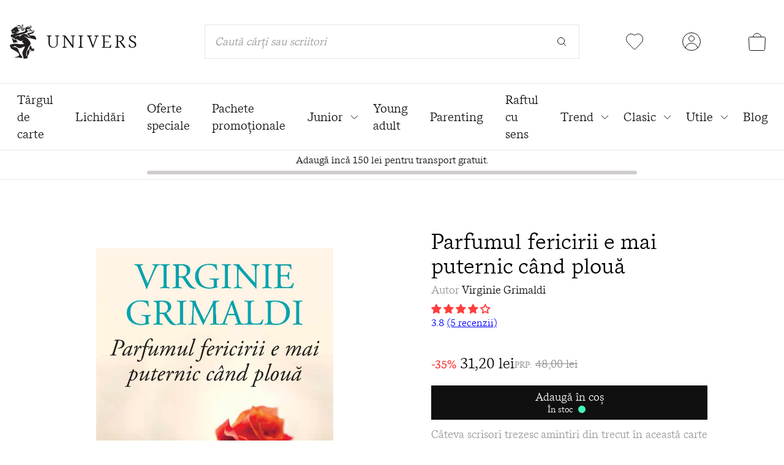

--- FILE ---
content_type: text/html; charset=utf-8
request_url: https://edituraunivers.ro/collections/autor-virginie-grimaldi/products/parfumul-fericirii-e-mai-puternic-cand-ploua
body_size: 50153
content:
<!doctype html>
<html class="no-js h-full" lang="ro-RO">
  <head>
    <meta charset="utf-8">
    <meta http-equiv="X-UA-Compatible" content="IE=edge">
    <meta name="viewport" content="width=device-width,initial-scale=1">
    <meta name="theme-color" content="">
    <link rel="canonical" href="https://edituraunivers.ro/products/parfumul-fericirii-e-mai-puternic-cand-ploua">
    <link rel="preconnect" href="https://cdn.shopify.com" crossorigin>

    <title>Parfumul fericirii e mai puternic când plouă | Editura Univers®</title>
    <meta name="keywords" content="Parfumul fericirii e mai puternic când plouă, Editura Univers," />
    <link rel="icon" href="//edituraunivers.ro/cdn/shop/files/favicon_32x.png?v=1630910175" type="image/png" />

    
      <meta name="description" content="„Nu te mai iubesc.“Pentru Pauline, aceste cuvinte ale soțului ei sunt cu totul neașteptate și nu poate accepta despărțirea care urmează. Nevoită să se întoarcă în casa părintească împreună cu fiul ei de patru ani, încearcă să-și recâștige soțul scriindu-i scrisori în care rememorează momente din viața lor. Vor avea ace">
    

    <script>
      if (window.location.pathname == "/collections" || window.location.pathname == "/collections/") {
        window.location.href = "/collections/all";
      }
    </script>

    

<meta property="og:site_name" content="Editura Univers">
<meta property="og:url" content="https://edituraunivers.ro/products/parfumul-fericirii-e-mai-puternic-cand-ploua">
<meta property="og:title" content="Parfumul fericirii e mai puternic când plouă">
<meta property="og:type" content="product">
<meta property="og:description" content="„Nu te mai iubesc.“Pentru Pauline, aceste cuvinte ale soțului ei sunt cu totul neașteptate și nu poate accepta despărțirea care urmează. Nevoită să se întoarcă în casa părintească împreună cu fiul ei de patru ani, încearcă să-și recâștige soțul scriindu-i scrisori în care rememorează momente din viața lor. Vor avea ace"><meta property="og:image" content="http://edituraunivers.ro/cdn/shop/products/Parfumulfericirii_Corectura_02.jpg?v=1753997080">
  <meta property="og:image:secure_url" content="https://edituraunivers.ro/cdn/shop/products/Parfumulfericirii_Corectura_02.jpg?v=1753997080">
  <meta property="og:image:width" content="1331">
  <meta property="og:image:height" content="2048"><meta property="og:price:amount" content="31,20">
  <meta property="og:price:currency" content="RON"><meta name="twitter:card" content="summary_large_image">
<meta name="twitter:title" content="Parfumul fericirii e mai puternic când plouă">
<meta name="twitter:description" content="„Nu te mai iubesc.“Pentru Pauline, aceste cuvinte ale soțului ei sunt cu totul neașteptate și nu poate accepta despărțirea care urmează. Nevoită să se întoarcă în casa părintească împreună cu fiul ei de patru ani, încearcă să-și recâștige soțul scriindu-i scrisori în care rememorează momente din viața lor. Vor avea ace">


    <script>window.performance && window.performance.mark && window.performance.mark('shopify.content_for_header.start');</script><meta name="google-site-verification" content="8AGwyEblJRmC-AHOFp2-4QnCS_NKD4oFi0MnbI7uTxQ">
<meta name="google-site-verification" content="2geftByKRDqRIx-yZ2wZCnQ0j2L0QlScqfPiz0DADu0">
<meta name="google-site-verification" content="b8emKLa29FhpYELuHzL2aYcNaIcgjf12_cLF9XiPy5U">
<meta id="shopify-digital-wallet" name="shopify-digital-wallet" content="/58336641194/digital_wallets/dialog">
<link rel="alternate" type="application/json+oembed" href="https://edituraunivers.ro/products/parfumul-fericirii-e-mai-puternic-cand-ploua.oembed">
<script async="async" src="/checkouts/internal/preloads.js?locale=ro-RO"></script>
<script id="shopify-features" type="application/json">{"accessToken":"00da4082f5ceeaaac84255d8b7f3bb52","betas":["rich-media-storefront-analytics"],"domain":"edituraunivers.ro","predictiveSearch":true,"shopId":58336641194,"locale":"ro"}</script>
<script>var Shopify = Shopify || {};
Shopify.shop = "editura-univers-romania.myshopify.com";
Shopify.locale = "ro-RO";
Shopify.currency = {"active":"RON","rate":"1.0"};
Shopify.country = "RO";
Shopify.theme = {"name":"Editura Univers - NEXT","id":189458088273,"schema_name":"Editura Univers","schema_version":"1.0.0","theme_store_id":887,"role":"main"};
Shopify.theme.handle = "null";
Shopify.theme.style = {"id":null,"handle":null};
Shopify.cdnHost = "edituraunivers.ro/cdn";
Shopify.routes = Shopify.routes || {};
Shopify.routes.root = "/";</script>
<script type="module">!function(o){(o.Shopify=o.Shopify||{}).modules=!0}(window);</script>
<script>!function(o){function n(){var o=[];function n(){o.push(Array.prototype.slice.apply(arguments))}return n.q=o,n}var t=o.Shopify=o.Shopify||{};t.loadFeatures=n(),t.autoloadFeatures=n()}(window);</script>
<script id="shop-js-analytics" type="application/json">{"pageType":"product"}</script>
<script defer="defer" async type="module" src="//edituraunivers.ro/cdn/shopifycloud/shop-js/modules/v2/client.init-shop-cart-sync_BrMiuKTl.ro-RO.esm.js"></script>
<script defer="defer" async type="module" src="//edituraunivers.ro/cdn/shopifycloud/shop-js/modules/v2/chunk.common_Du-6Yuvl.esm.js"></script>
<script defer="defer" async type="module" src="//edituraunivers.ro/cdn/shopifycloud/shop-js/modules/v2/chunk.modal_D8avCJSe.esm.js"></script>
<script type="module">
  await import("//edituraunivers.ro/cdn/shopifycloud/shop-js/modules/v2/client.init-shop-cart-sync_BrMiuKTl.ro-RO.esm.js");
await import("//edituraunivers.ro/cdn/shopifycloud/shop-js/modules/v2/chunk.common_Du-6Yuvl.esm.js");
await import("//edituraunivers.ro/cdn/shopifycloud/shop-js/modules/v2/chunk.modal_D8avCJSe.esm.js");

  window.Shopify.SignInWithShop?.initShopCartSync?.({"fedCMEnabled":true,"windoidEnabled":true});

</script>
<script>(function() {
  var isLoaded = false;
  function asyncLoad() {
    if (isLoaded) return;
    isLoaded = true;
    var urls = ["https:\/\/cf.storeify.app\/js\/frontend\/scripttag.js?shop=editura-univers-romania.myshopify.com","https:\/\/zooomyapps.com\/wishlist\/ZooomyOrders.js?shop=editura-univers-romania.myshopify.com","https:\/\/reconvert-cdn.com\/assets\/js\/store_reconvert_node.js?v=2\u0026scid=MmVlMGQ5M2M3MWExNTI2YTBmN2MzY2UwMTYyMWVlY2EuMzliYjk0YTE3ZTY0MjUyNzljMjg3OWUyNWU2MWZlY2Q=\u0026shop=editura-univers-romania.myshopify.com","https:\/\/reconvert-cdn.com\/assets\/js\/reconvert_script_tags.mini.js?scid=YktmenE3ZHY2RjRvZVNFb2xnY3liZz09\u0026shop=editura-univers-romania.myshopify.com"];
    for (var i = 0; i < urls.length; i++) {
      var s = document.createElement('script');
      s.type = 'text/javascript';
      s.async = true;
      s.src = urls[i];
      var x = document.getElementsByTagName('script')[0];
      x.parentNode.insertBefore(s, x);
    }
  };
  if(window.attachEvent) {
    window.attachEvent('onload', asyncLoad);
  } else {
    window.addEventListener('load', asyncLoad, false);
  }
})();</script>
<script id="__st">var __st={"a":58336641194,"offset":7200,"reqid":"bab5e3a8-b423-43bd-99ef-ad0a8864ffa1-1769325538","pageurl":"edituraunivers.ro\/collections\/autor-virginie-grimaldi\/products\/parfumul-fericirii-e-mai-puternic-cand-ploua","u":"b3eb167c2bb3","p":"product","rtyp":"product","rid":6895990964394};</script>
<script>window.ShopifyPaypalV4VisibilityTracking = true;</script>
<script id="captcha-bootstrap">!function(){'use strict';const t='contact',e='account',n='new_comment',o=[[t,t],['blogs',n],['comments',n],[t,'customer']],c=[[e,'customer_login'],[e,'guest_login'],[e,'recover_customer_password'],[e,'create_customer']],r=t=>t.map((([t,e])=>`form[action*='/${t}']:not([data-nocaptcha='true']) input[name='form_type'][value='${e}']`)).join(','),a=t=>()=>t?[...document.querySelectorAll(t)].map((t=>t.form)):[];function s(){const t=[...o],e=r(t);return a(e)}const i='password',u='form_key',d=['recaptcha-v3-token','g-recaptcha-response','h-captcha-response',i],f=()=>{try{return window.sessionStorage}catch{return}},m='__shopify_v',_=t=>t.elements[u];function p(t,e,n=!1){try{const o=window.sessionStorage,c=JSON.parse(o.getItem(e)),{data:r}=function(t){const{data:e,action:n}=t;return t[m]||n?{data:e,action:n}:{data:t,action:n}}(c);for(const[e,n]of Object.entries(r))t.elements[e]&&(t.elements[e].value=n);n&&o.removeItem(e)}catch(o){console.error('form repopulation failed',{error:o})}}const l='form_type',E='cptcha';function T(t){t.dataset[E]=!0}const w=window,h=w.document,L='Shopify',v='ce_forms',y='captcha';let A=!1;((t,e)=>{const n=(g='f06e6c50-85a8-45c8-87d0-21a2b65856fe',I='https://cdn.shopify.com/shopifycloud/storefront-forms-hcaptcha/ce_storefront_forms_captcha_hcaptcha.v1.5.2.iife.js',D={infoText:'Protejat prin hCaptcha',privacyText:'Confidențialitate',termsText:'Condiții'},(t,e,n)=>{const o=w[L][v],c=o.bindForm;if(c)return c(t,g,e,D).then(n);var r;o.q.push([[t,g,e,D],n]),r=I,A||(h.body.append(Object.assign(h.createElement('script'),{id:'captcha-provider',async:!0,src:r})),A=!0)});var g,I,D;w[L]=w[L]||{},w[L][v]=w[L][v]||{},w[L][v].q=[],w[L][y]=w[L][y]||{},w[L][y].protect=function(t,e){n(t,void 0,e),T(t)},Object.freeze(w[L][y]),function(t,e,n,w,h,L){const[v,y,A,g]=function(t,e,n){const i=e?o:[],u=t?c:[],d=[...i,...u],f=r(d),m=r(i),_=r(d.filter((([t,e])=>n.includes(e))));return[a(f),a(m),a(_),s()]}(w,h,L),I=t=>{const e=t.target;return e instanceof HTMLFormElement?e:e&&e.form},D=t=>v().includes(t);t.addEventListener('submit',(t=>{const e=I(t);if(!e)return;const n=D(e)&&!e.dataset.hcaptchaBound&&!e.dataset.recaptchaBound,o=_(e),c=g().includes(e)&&(!o||!o.value);(n||c)&&t.preventDefault(),c&&!n&&(function(t){try{if(!f())return;!function(t){const e=f();if(!e)return;const n=_(t);if(!n)return;const o=n.value;o&&e.removeItem(o)}(t);const e=Array.from(Array(32),(()=>Math.random().toString(36)[2])).join('');!function(t,e){_(t)||t.append(Object.assign(document.createElement('input'),{type:'hidden',name:u})),t.elements[u].value=e}(t,e),function(t,e){const n=f();if(!n)return;const o=[...t.querySelectorAll(`input[type='${i}']`)].map((({name:t})=>t)),c=[...d,...o],r={};for(const[a,s]of new FormData(t).entries())c.includes(a)||(r[a]=s);n.setItem(e,JSON.stringify({[m]:1,action:t.action,data:r}))}(t,e)}catch(e){console.error('failed to persist form',e)}}(e),e.submit())}));const S=(t,e)=>{t&&!t.dataset[E]&&(n(t,e.some((e=>e===t))),T(t))};for(const o of['focusin','change'])t.addEventListener(o,(t=>{const e=I(t);D(e)&&S(e,y())}));const B=e.get('form_key'),M=e.get(l),P=B&&M;t.addEventListener('DOMContentLoaded',(()=>{const t=y();if(P)for(const e of t)e.elements[l].value===M&&p(e,B);[...new Set([...A(),...v().filter((t=>'true'===t.dataset.shopifyCaptcha))])].forEach((e=>S(e,t)))}))}(h,new URLSearchParams(w.location.search),n,t,e,['guest_login'])})(!0,!0)}();</script>
<script integrity="sha256-4kQ18oKyAcykRKYeNunJcIwy7WH5gtpwJnB7kiuLZ1E=" data-source-attribution="shopify.loadfeatures" defer="defer" src="//edituraunivers.ro/cdn/shopifycloud/storefront/assets/storefront/load_feature-a0a9edcb.js" crossorigin="anonymous"></script>
<script data-source-attribution="shopify.dynamic_checkout.dynamic.init">var Shopify=Shopify||{};Shopify.PaymentButton=Shopify.PaymentButton||{isStorefrontPortableWallets:!0,init:function(){window.Shopify.PaymentButton.init=function(){};var t=document.createElement("script");t.src="https://edituraunivers.ro/cdn/shopifycloud/portable-wallets/latest/portable-wallets.ro.js",t.type="module",document.head.appendChild(t)}};
</script>
<script data-source-attribution="shopify.dynamic_checkout.buyer_consent">
  function portableWalletsHideBuyerConsent(e){var t=document.getElementById("shopify-buyer-consent"),n=document.getElementById("shopify-subscription-policy-button");t&&n&&(t.classList.add("hidden"),t.setAttribute("aria-hidden","true"),n.removeEventListener("click",e))}function portableWalletsShowBuyerConsent(e){var t=document.getElementById("shopify-buyer-consent"),n=document.getElementById("shopify-subscription-policy-button");t&&n&&(t.classList.remove("hidden"),t.removeAttribute("aria-hidden"),n.addEventListener("click",e))}window.Shopify?.PaymentButton&&(window.Shopify.PaymentButton.hideBuyerConsent=portableWalletsHideBuyerConsent,window.Shopify.PaymentButton.showBuyerConsent=portableWalletsShowBuyerConsent);
</script>
<script data-source-attribution="shopify.dynamic_checkout.cart.bootstrap">document.addEventListener("DOMContentLoaded",(function(){function t(){return document.querySelector("shopify-accelerated-checkout-cart, shopify-accelerated-checkout")}if(t())Shopify.PaymentButton.init();else{new MutationObserver((function(e,n){t()&&(Shopify.PaymentButton.init(),n.disconnect())})).observe(document.body,{childList:!0,subtree:!0})}}));
</script>
<script id='scb4127' type='text/javascript' async='' src='https://edituraunivers.ro/cdn/shopifycloud/privacy-banner/storefront-banner.js'></script>
<script>window.performance && window.performance.mark && window.performance.mark('shopify.content_for_header.end');</script>

    <style data-shopify>
    .product-images-container .thumbs {
      overflow: hidden;
    }
      @font-face {
        font-family: 'messina_serifbook';
        src: url('//edituraunivers.ro/cdn/shop/t/34/assets/messinaserif-book-webfont.woff2?v=85660233227786518331763173072') format('woff2'),
             url('//edituraunivers.ro/cdn/shop/t/34/assets/messinaserif-book-webfont.woff?v=29882881012707463901763173071') format('woff');
        font-weight: normal;
        font-style: normal;
        font-display: swap;
      }
      @font-face {
          font-family: 'messina_serifbook_italic';
          src: url('//edituraunivers.ro/cdn/shop/t/34/assets/messinaserif-bookitalic-webfont.woff2?v=146540989798150895541763173075') format('woff2'),
              url('//edituraunivers.ro/cdn/shop/t/34/assets/messinaserif-bookitalic-webfont.woff?v=170754160333194868791763173074') format('woff');
          font-weight: normal;
          font-style: normal;
          font-display: swap;
      }

      @font-face {
        font-family: 'hattonlight';
        src: url('//edituraunivers.ro/cdn/shop/t/34/assets/hatton-light-webfont.woff2?v=10089464860777556821763173065') format('woff2'),
            url('//edituraunivers.ro/cdn/shop/t/34/assets/hatton-light-webfont.woff?v=139364096925935095441763173063') format('woff');
        font-weight: normal;
        font-style: normal;
        font-display: swap;
      }

      @font-face {
        font-family: 'hattonultralight';
        src: url('//edituraunivers.ro/cdn/shop/t/34/assets/hatton-ultralight-webfont.woff2?v=81988363040065923991763173068') format('woff2'),
            url('//edituraunivers.ro/cdn/shop/t/34/assets/hatton-ultralight-webfont.woff?v=56846275675171817261763173066') format('woff');
        font-weight: normal;
        font-style: normal;
        font-display: swap;
      }

      :root {
        --color-univers-red: #FF6868;
        --color-univers-light-red: #FF9999;
        --color-univers-super-light-red: #FFBBBB;
        --color-univers-light-brown: #D0BFAF;
        --color-univers-dark-green: #034A46;
        --color-univers-light-green: #43F7B6;
        --color-univers-super-light-green: #C6F5C7;
        --color-univers-orange: #F8C66D;
        --color-univers-light-orange: #F8EFDD;
        --color-univers-dark-blue: #2A2859;
        --color-univers-light-blue: #6FE9FF;
        --color-univers-super-light-blue: #B2F5FE;
        --color-univers-black: #101010;
        --color-univers-gray: #999999;
        --color-univers-light-gray: #CCCCCC;
        --color-univers-super-light-gray: #E5E5E5;
        --color-univers-offset-white: #F1F1F1;
        --color-univers-price: #909090;
        --swiper-navigation-size: 44px;
      }
    </style>

    <link href="//edituraunivers.ro/cdn/shop/t/34/assets/application.css?v=159192337334783564891763540226" rel="stylesheet" type="text/css" media="all" />

    <script>
      var app = {};
      app.strings = {};
      app.strings.addToCart = 'Adaugă în coș';
      app.strings.cartSuccess = 'a fost adaugată în coșul de cumpături';
      app.strings.cartError = 'nu este disponibilă pentru moment';
      app.strings.goToCart = 'Mergi la coș';
      app.strings.requestedProduct = 'Cartea solicitată';
      document.documentElement.className = document.documentElement.className.replace('no-js', 'js');
      window.routes = {
        cart_add_url: '/cart/add',
        cart_change_url: '/cart/change',
        cart_update_url: '/cart/update'
      };
      window.cartStrings = {
        error: `A apărut o eroare în timpul actualizării coșului. Încearcă din nou.`,
        quantityError: `Cantitatea maximă pe care o poți adăuga în coș din acest articol: [quantity].`
      }
      window.variantStrings = {
        addToCart: `Adaugă în coș`,
        soldOut: `Indisponibil`,
        unavailable: `Indisponibil`,
      }
      window.debounce = function(fn, wait) {
          let t;
          return (...args) => {
            clearTimeout(t);
            t = setTimeout(() => fn.apply(this, args), wait);
          };
      }
      window.fetchConfig = function(type = 'json') {
          return {
            method: 'POST',
            headers: { 'Content-Type': 'application/json', 'Accept': `application/${type}` }
          };
      }
    </script>


    <!-- Hotjar Tracking Code for https://edituraunivers.ro -->
    <script>
        (function(h,o,t,j,a,r){
            h.hj=h.hj||function(){(h.hj.q=h.hj.q||[]).push(arguments)};
            h._hjSettings={hjid:5216566,hjsv:6};
            a=o.getElementsByTagName('head')[0];
            r=o.createElement('script');r.async=1;
            r.src=t+h._hjSettings.hjid+j+h._hjSettings.hjsv;
            a.appendChild(r);
        })(window,document,'https://static.hotjar.com/c/hotjar-','.js?sv=');
    </script>

<!-- BEGIN app block: shopify://apps/judge-me-reviews/blocks/judgeme_core/61ccd3b1-a9f2-4160-9fe9-4fec8413e5d8 --><!-- Start of Judge.me Core -->






<link rel="dns-prefetch" href="https://cdnwidget.judge.me">
<link rel="dns-prefetch" href="https://cdn.judge.me">
<link rel="dns-prefetch" href="https://cdn1.judge.me">
<link rel="dns-prefetch" href="https://api.judge.me">

<script data-cfasync='false' class='jdgm-settings-script'>window.jdgmSettings={"pagination":5,"disable_web_reviews":false,"badge_no_review_text":"Nicio recenzie","badge_n_reviews_text":"\u003cspan class=\"review-number-link\"\u003e\u003cspan\u003e{{ average_rating }}\u003c/span\u003e({{ n }} recenzii) \u003c/span\u003e","hide_badge_preview_if_no_reviews":false,"badge_hide_text":false,"enforce_center_preview_badge":false,"widget_title":"Recenzii Clienți","widget_open_form_text":"Scrie o recenzie","widget_close_form_text":"Anulează recenzia","widget_refresh_page_text":"Reîmprospătează pagina","widget_summary_text":"Pe baza a {{ number_of_reviews }} recenzie/recenzii","widget_no_review_text":"Fii primul care scrie o recenzie","widget_name_field_text":"Nume de afișare","widget_verified_name_field_text":"Nume verificat (public)","widget_name_placeholder_text":"Nume de afișare","widget_required_field_error_text":"Acest câmp este obligatoriu.","widget_email_field_text":"Adresă de email","widget_verified_email_field_text":"Email verificat (privat, nu poate fi editat)","widget_email_placeholder_text":"Adresa ta de email","widget_email_field_error_text":"Te rugăm să introduci o adresă de email validă.","widget_rating_field_text":"Evaluare","widget_review_title_field_text":"Titlul Recenziei","widget_review_title_placeholder_text":"Dă recenziei tale un titlu","widget_review_body_field_text":"Conținutul recenziei","widget_review_body_placeholder_text":"Începe să scrii aici...","widget_pictures_field_text":"Poză/Video (opțional)","widget_submit_review_text":"Trimite Recenzia","widget_submit_verified_review_text":"Trimite Recenzie Verificată","widget_submit_success_msg_with_auto_publish":"Mulțumim! Te rugăm să reîmprospătezi pagina în câteva momente pentru a-ți vedea recenzia. Poți elimina sau edita recenzia ta conectându-te la \u003ca href='https://judge.me/login' target='_blank' rel='nofollow noopener'\u003eJudge.me\u003c/a\u003e","widget_submit_success_msg_no_auto_publish":"Mulțumim! Recenzia ta va fi publicată imediat ce va fi aprobată de administratorul magazinului. Poți elimina sau edita recenzia ta conectându-te la \u003ca href='https://judge.me/login' target='_blank' rel='nofollow noopener'\u003eJudge.me\u003c/a\u003e","widget_show_default_reviews_out_of_total_text":"Se afișează {{ n_reviews_shown }} din {{ n_reviews }} recenzii.","widget_show_all_link_text":"Arată tot","widget_show_less_link_text":"Arată mai puțin","widget_author_said_text":"{{ reviewer_name }} a spus:","widget_days_text":"acum {{ n }} zile","widget_weeks_text":"acum {{ n }} săptămână/săptămâni","widget_months_text":"acum {{ n }} lună/luni","widget_years_text":"acum {{ n }} an/ani","widget_yesterday_text":"Ieri","widget_today_text":"Astăzi","widget_replied_text":"\u003e\u003e {{ shop_name }} a răspuns:","widget_read_more_text":"Citește mai mult","widget_reviewer_name_as_initial":"last_initial","widget_rating_filter_color":"#fbcd0a","widget_rating_filter_see_all_text":"Vezi toate recenziile","widget_sorting_most_recent_text":"Cele mai recente","widget_sorting_highest_rating_text":"Evaluare cea mai mare","widget_sorting_lowest_rating_text":"Evaluare cea mai mică","widget_sorting_with_pictures_text":"Doar cu poze","widget_sorting_most_helpful_text":"Cele mai utile","widget_open_question_form_text":"Pune o întrebare","widget_reviews_subtab_text":"Recenzii","widget_questions_subtab_text":"Întrebări","widget_question_label_text":"Întrebare","widget_answer_label_text":"Răspuns","widget_question_placeholder_text":"Scrie întrebarea ta aici","widget_submit_question_text":"Trimite Întrebarea","widget_question_submit_success_text":"Mulțumim pentru întrebarea ta! Te vom anunța odată ce primește un răspuns.","verified_badge_text":"Verificat","verified_badge_bg_color":"","verified_badge_text_color":"","verified_badge_placement":"left-of-reviewer-name","widget_review_max_height":"","widget_hide_border":false,"widget_social_share":false,"widget_thumb":false,"widget_review_location_show":false,"widget_location_format":"","all_reviews_include_out_of_store_products":true,"all_reviews_out_of_store_text":"(în afara magazinului)","all_reviews_pagination":100,"all_reviews_product_name_prefix_text":"despre","enable_review_pictures":true,"enable_question_anwser":true,"widget_theme":"default","review_date_format":"dd/mm/yyyy","default_sort_method":"most-recent","widget_product_reviews_subtab_text":"Recenzii Produse","widget_shop_reviews_subtab_text":"Recenzii Magazin","widget_other_products_reviews_text":"Recenzii pentru alte produse","widget_store_reviews_subtab_text":"Recenzii magazin","widget_no_store_reviews_text":"Acest magazin nu are încă recenzii","widget_web_restriction_product_reviews_text":"Acest produs nu are încă recenzii","widget_no_items_text":"Nu s-a găsit niciun element","widget_show_more_text":"Arată mai multe","widget_write_a_store_review_text":"Scrie o Recenzie pentru Magazin","widget_other_languages_heading":"Recenzii în Alte Limbi","widget_translate_review_text":"Traduceți recenzia în {{ language }}","widget_translating_review_text":"Se traduce...","widget_show_original_translation_text":"Afișează originalul ({{ language }})","widget_translate_review_failed_text":"Recenzia nu a putut fi tradusă.","widget_translate_review_retry_text":"Reîncercați","widget_translate_review_try_again_later_text":"Încercați din nou mai târziu","show_product_url_for_grouped_product":false,"widget_sorting_pictures_first_text":"Pozele primele","show_pictures_on_all_rev_page_mobile":false,"show_pictures_on_all_rev_page_desktop":false,"floating_tab_hide_mobile_install_preference":false,"floating_tab_button_name":"★ Recenzii","floating_tab_title":"Lăsăm clienții să vorbească pentru noi","floating_tab_button_color":"","floating_tab_button_background_color":"","floating_tab_url":"","floating_tab_url_enabled":false,"floating_tab_tab_style":"text","all_reviews_text_badge_text":"Clienții ne evaluează {{ shop.metafields.judgeme.all_reviews_rating | round: 1 }}/5 pe baza a {{ shop.metafields.judgeme.all_reviews_count }} recenzii.","all_reviews_text_badge_text_branded_style":"{{ shop.metafields.judgeme.all_reviews_rating | round: 1 }} din 5 stele pe baza a {{ shop.metafields.judgeme.all_reviews_count }} recenzii","is_all_reviews_text_badge_a_link":false,"show_stars_for_all_reviews_text_badge":false,"all_reviews_text_badge_url":"","all_reviews_text_style":"branded","all_reviews_text_color_style":"judgeme_brand_color","all_reviews_text_color":"#108474","all_reviews_text_show_jm_brand":true,"featured_carousel_show_header":true,"featured_carousel_title":"Lăsăm clienții să vorbească pentru noi","testimonials_carousel_title":"Clienții ne spun","videos_carousel_title":"Relatări reale ale clienților","cards_carousel_title":"Clienții ne spun","featured_carousel_count_text":"din {{ n }} recenzii","featured_carousel_add_link_to_all_reviews_page":false,"featured_carousel_url":"","featured_carousel_show_images":true,"featured_carousel_autoslide_interval":5,"featured_carousel_arrows_on_the_sides":false,"featured_carousel_height":250,"featured_carousel_width":80,"featured_carousel_image_size":0,"featured_carousel_image_height":250,"featured_carousel_arrow_color":"#eeeeee","verified_count_badge_style":"branded","verified_count_badge_orientation":"horizontal","verified_count_badge_color_style":"judgeme_brand_color","verified_count_badge_color":"#108474","is_verified_count_badge_a_link":false,"verified_count_badge_url":"","verified_count_badge_show_jm_brand":true,"widget_rating_preset_default":5,"widget_first_sub_tab":"product-reviews","widget_show_histogram":true,"widget_histogram_use_custom_color":false,"widget_pagination_use_custom_color":false,"widget_star_use_custom_color":false,"widget_verified_badge_use_custom_color":false,"widget_write_review_use_custom_color":false,"picture_reminder_submit_button":"Upload Pictures","enable_review_videos":false,"mute_video_by_default":false,"widget_sorting_videos_first_text":"Videoclipurile primele","widget_review_pending_text":"În așteptare","featured_carousel_items_for_large_screen":3,"social_share_options_order":"Facebook,Twitter","remove_microdata_snippet":true,"disable_json_ld":false,"enable_json_ld_products":false,"preview_badge_show_question_text":true,"preview_badge_no_question_text":"Nicio întrebare","preview_badge_n_question_text":"{{ number_of_questions }} întrebare/întrebări","qa_badge_show_icon":false,"qa_badge_position":"same-row","remove_judgeme_branding":false,"widget_add_search_bar":false,"widget_search_bar_placeholder":"Caută","widget_sorting_verified_only_text":"Doar verificate","featured_carousel_theme":"default","featured_carousel_show_rating":true,"featured_carousel_show_title":true,"featured_carousel_show_body":true,"featured_carousel_show_date":false,"featured_carousel_show_reviewer":true,"featured_carousel_show_product":false,"featured_carousel_header_background_color":"#108474","featured_carousel_header_text_color":"#ffffff","featured_carousel_name_product_separator":"reviewed","featured_carousel_full_star_background":"#108474","featured_carousel_empty_star_background":"#dadada","featured_carousel_vertical_theme_background":"#f9fafb","featured_carousel_verified_badge_enable":true,"featured_carousel_verified_badge_color":"#108474","featured_carousel_border_style":"round","featured_carousel_review_line_length_limit":3,"featured_carousel_more_reviews_button_text":"Citește mai multe recenzii","featured_carousel_view_product_button_text":"Vezi produsul","all_reviews_page_load_reviews_on":"scroll","all_reviews_page_load_more_text":"Încarcă Mai Multe Recenzii","disable_fb_tab_reviews":false,"enable_ajax_cdn_cache":false,"widget_advanced_speed_features":5,"widget_public_name_text":"afișat public ca","default_reviewer_name":"John Smith","default_reviewer_name_has_non_latin":true,"widget_reviewer_anonymous":"Anonim","medals_widget_title":"Medalii de Recenzii Judge.me","medals_widget_background_color":"#f9fafb","medals_widget_position":"footer_all_pages","medals_widget_border_color":"#f9fafb","medals_widget_verified_text_position":"left","medals_widget_use_monochromatic_version":false,"medals_widget_elements_color":"#108474","show_reviewer_avatar":true,"widget_invalid_yt_video_url_error_text":"Nu este un URL de video YouTube","widget_max_length_field_error_text":"Te rugăm să introduci maximum {0} caractere.","widget_show_country_flag":false,"widget_show_collected_via_shop_app":true,"widget_verified_by_shop_badge_style":"light","widget_verified_by_shop_text":"Verificat de Magazin","widget_show_photo_gallery":false,"widget_load_with_code_splitting":true,"widget_ugc_install_preference":false,"widget_ugc_title":"Făcut de noi, Împărtășit de tine","widget_ugc_subtitle":"Etichetează-ne pentru a-ți vedea poza prezentată în pagina noastră","widget_ugc_arrows_color":"#ffffff","widget_ugc_primary_button_text":"Cumpără acum","widget_ugc_primary_button_background_color":"#108474","widget_ugc_primary_button_text_color":"#ffffff","widget_ugc_primary_button_border_width":"0","widget_ugc_primary_button_border_style":"none","widget_ugc_primary_button_border_color":"#108474","widget_ugc_primary_button_border_radius":"25","widget_ugc_secondary_button_text":"Încarcă mai mult","widget_ugc_secondary_button_background_color":"#ffffff","widget_ugc_secondary_button_text_color":"#108474","widget_ugc_secondary_button_border_width":"2","widget_ugc_secondary_button_border_style":"solid","widget_ugc_secondary_button_border_color":"#108474","widget_ugc_secondary_button_border_radius":"25","widget_ugc_reviews_button_text":"Vezi Recenziile","widget_ugc_reviews_button_background_color":"#ffffff","widget_ugc_reviews_button_text_color":"#108474","widget_ugc_reviews_button_border_width":"2","widget_ugc_reviews_button_border_style":"solid","widget_ugc_reviews_button_border_color":"#108474","widget_ugc_reviews_button_border_radius":"25","widget_ugc_reviews_button_link_to":"judgeme-reviews-page","widget_ugc_show_post_date":true,"widget_ugc_max_width":"800","widget_rating_metafield_value_type":true,"widget_primary_color":"#FF3E3E","widget_enable_secondary_color":false,"widget_secondary_color":"#edf5f5","widget_summary_average_rating_text":"{{ average_rating }} din 5","widget_media_grid_title":"Fotografii și videoclipuri ale clienților","widget_media_grid_see_more_text":"Vezi mai mult","widget_round_style":false,"widget_show_product_medals":true,"widget_verified_by_judgeme_text":"Verificat de Judge.me","widget_show_store_medals":true,"widget_verified_by_judgeme_text_in_store_medals":"Verificat de Judge.me","widget_media_field_exceed_quantity_message":"Ne pare rău, putem accepta doar {{ max_media }} pentru o recenzie.","widget_media_field_exceed_limit_message":"{{ file_name }} este prea mare, te rugăm să selectezi un {{ media_type }} mai mic de {{ size_limit }}MB.","widget_review_submitted_text":"Recenzie Trimisă!","widget_question_submitted_text":"Întrebare Trimisă!","widget_close_form_text_question":"Anulează","widget_write_your_answer_here_text":"Scrie răspunsul tău aici","widget_enabled_branded_link":true,"widget_show_collected_by_judgeme":true,"widget_reviewer_name_color":"","widget_write_review_text_color":"","widget_write_review_bg_color":"","widget_collected_by_judgeme_text":"colectat de Judge.me","widget_pagination_type":"standard","widget_load_more_text":"Încarcă Mai Mult","widget_load_more_color":"#108474","widget_full_review_text":"Recenzie Completă","widget_read_more_reviews_text":"Citește Mai Multe Recenzii","widget_read_questions_text":"Citește Întrebări","widget_questions_and_answers_text":"Întrebări și Răspunsuri","widget_verified_by_text":"Verificat de","widget_verified_text":"Verificat","widget_number_of_reviews_text":"{{ number_of_reviews }} recenzii","widget_back_button_text":"Înapoi","widget_next_button_text":"Următor","widget_custom_forms_filter_button":"Filtre","custom_forms_style":"horizontal","widget_show_review_information":false,"how_reviews_are_collected":"Cum sunt colectate recenziile?","widget_show_review_keywords":false,"widget_gdpr_statement":"Cum folosim datele tale: Te vom contacta doar în legătură cu recenzia pe care ai lăsat-o, și doar dacă este necesar. Prin trimiterea recenziei tale, ești de acord cu \u003ca href='https://judge.me/terms' target='_blank' rel='nofollow noopener'\u003etermenii\u003c/a\u003e, \u003ca href='https://judge.me/privacy' target='_blank' rel='nofollow noopener'\u003epolitica de confidențialitate\u003c/a\u003e și \u003ca href='https://judge.me/content-policy' target='_blank' rel='nofollow noopener'\u003epolitica de conținut\u003c/a\u003e Judge.me.","widget_multilingual_sorting_enabled":false,"widget_translate_review_content_enabled":false,"widget_translate_review_content_method":"manual","popup_widget_review_selection":"automatically_with_pictures","popup_widget_round_border_style":true,"popup_widget_show_title":true,"popup_widget_show_body":true,"popup_widget_show_reviewer":false,"popup_widget_show_product":true,"popup_widget_show_pictures":true,"popup_widget_use_review_picture":true,"popup_widget_show_on_home_page":true,"popup_widget_show_on_product_page":true,"popup_widget_show_on_collection_page":true,"popup_widget_show_on_cart_page":true,"popup_widget_position":"bottom_left","popup_widget_first_review_delay":5,"popup_widget_duration":5,"popup_widget_interval":5,"popup_widget_review_count":5,"popup_widget_hide_on_mobile":true,"review_snippet_widget_round_border_style":true,"review_snippet_widget_card_color":"#FFFFFF","review_snippet_widget_slider_arrows_background_color":"#FFFFFF","review_snippet_widget_slider_arrows_color":"#000000","review_snippet_widget_star_color":"#108474","show_product_variant":false,"all_reviews_product_variant_label_text":"Variantă: ","widget_show_verified_branding":true,"widget_ai_summary_title":"Clienții spun","widget_ai_summary_disclaimer":"Rezumat al recenziilor alimentat de AI bazat pe recenziile recente ale clienților","widget_show_ai_summary":false,"widget_show_ai_summary_bg":false,"widget_show_review_title_input":true,"redirect_reviewers_invited_via_email":"review_widget","request_store_review_after_product_review":false,"request_review_other_products_in_order":false,"review_form_color_scheme":"default","review_form_corner_style":"square","review_form_star_color":{},"review_form_text_color":"#333333","review_form_background_color":"#ffffff","review_form_field_background_color":"#fafafa","review_form_button_color":{},"review_form_button_text_color":"#ffffff","review_form_modal_overlay_color":"#000000","review_content_screen_title_text":"Cum ați evalua acest produs?","review_content_introduction_text":"Ne-ar plăcea foarte mult dacă ați împărtăși puțin despre experiența dumneavoastră.","store_review_form_title_text":"Cum ați evalua acest magazin?","store_review_form_introduction_text":"Ne-ar plăcea foarte mult dacă ați împărtăși puțin despre experiența dumneavoastră.","show_review_guidance_text":true,"one_star_review_guidance_text":"Slab","five_star_review_guidance_text":"Excelent","customer_information_screen_title_text":"Despre tine","customer_information_introduction_text":"Te rugăm să ne spui mai multe despre tine.","custom_questions_screen_title_text":"Experiența ta în mai multe detalii","custom_questions_introduction_text":"Iată câteva întrebări care ne ajută să înțelegem mai bine experiența ta.","review_submitted_screen_title_text":"Mulțumim pentru recenzia ta!","review_submitted_screen_thank_you_text":"O procesăm și va apărea în magazin în curând.","review_submitted_screen_email_verification_text":"Te rugăm să confirmi adresa de email făcând clic pe linkul pe care tocmai ți l-am trimis. Acest lucru ne ajută să păstrăm recenziile autentice.","review_submitted_request_store_review_text":"Ați dori să vă împărtășiți experiența de cumpărături cu noi?","review_submitted_review_other_products_text":"Ați dori să evaluați aceste produse?","store_review_screen_title_text":"Vrei să împărtășești experiența ta de cumpărături cu noi?","store_review_introduction_text":"Apreciem feedback-ul tău și îl folosim pentru a ne îmbunătăți. Te rugăm să împărtășești orice gânduri sau sugestii pe care le ai.","reviewer_media_screen_title_picture_text":"Partajați o fotografie","reviewer_media_introduction_picture_text":"Încărcați o fotografie pentru a susține recenzia dvs.","reviewer_media_screen_title_video_text":"Partajați un videoclip","reviewer_media_introduction_video_text":"Încărcați un videoclip pentru a susține recenzia dvs.","reviewer_media_screen_title_picture_or_video_text":"Partajați o fotografie sau un videoclip","reviewer_media_introduction_picture_or_video_text":"Încărcați o fotografie sau un videoclip pentru a susține recenzia dvs.","reviewer_media_youtube_url_text":"Lipiți aici URL-ul dvs. Youtube","advanced_settings_next_step_button_text":"Următorul","advanced_settings_close_review_button_text":"Închide","modal_write_review_flow":false,"write_review_flow_required_text":"Obligatoriu","write_review_flow_privacy_message_text":"Respectăm confidențialitatea dumneavoastră.","write_review_flow_anonymous_text":"Recenzie anonimă","write_review_flow_visibility_text":"Aceasta nu va fi vizibilă pentru alți clienți.","write_review_flow_multiple_selection_help_text":"Selectează câte vrei","write_review_flow_single_selection_help_text":"Selectează o opțiune","write_review_flow_required_field_error_text":"Acest câmp este obligatoriu","write_review_flow_invalid_email_error_text":"Te rugăm să introduci o adresă de email validă","write_review_flow_max_length_error_text":"Max. {{ max_length }} caractere.","write_review_flow_media_upload_text":"\u003cb\u003eClic pentru a încărca\u003c/b\u003e sau trage și lasă","write_review_flow_gdpr_statement":"Vă vom contacta doar cu privire la recenzia dumneavoastră, dacă este necesar. Prin trimiterea recenziei, sunteți de acord cu \u003ca href='https://judge.me/terms' target='_blank' rel='nofollow noopener'\u003etermenii și condițiile\u003c/a\u003e și \u003ca href='https://judge.me/privacy' target='_blank' rel='nofollow noopener'\u003epolitica de confidențialitate\u003c/a\u003e noastră.","rating_only_reviews_enabled":false,"show_negative_reviews_help_screen":false,"new_review_flow_help_screen_rating_threshold":3,"negative_review_resolution_screen_title_text":"Spuneți-ne mai multe","negative_review_resolution_text":"Experiența ta este importantă pentru noi. Dacă au fost probleme cu achiziția ta, suntem aici să te ajutăm. Nu ezita să ne contactezi, ne-ar plăcea să avem ocazia să corectăm lucrurile.","negative_review_resolution_button_text":"Contactează-ne","negative_review_resolution_proceed_with_review_text":"Lăsați o recenzie","negative_review_resolution_subject":"Problemă cu achiziția de la {{ shop_name }}.{{ order_name }}","preview_badge_collection_page_install_status":false,"widget_review_custom_css":"","preview_badge_custom_css":".review-number-link {\ncolor: blue;\ntext-decoration: underline;\n}\n\n.review-number-link \u003e span {\n  display: inline-block;\nmargin-right: 5px;\n}\n\n.jdgm-prev-badge {\n    display: flex !important;\n    flex-direction: column;\n}","preview_badge_stars_count":"5-stars","featured_carousel_custom_css":"","floating_tab_custom_css":"","all_reviews_widget_custom_css":"","medals_widget_custom_css":"","verified_badge_custom_css":"","all_reviews_text_custom_css":"","transparency_badges_collected_via_store_invite":false,"transparency_badges_from_another_provider":false,"transparency_badges_collected_from_store_visitor":false,"transparency_badges_collected_by_verified_review_provider":false,"transparency_badges_earned_reward":false,"transparency_badges_collected_via_store_invite_text":"Recenzii colectate prin invitația magazinului","transparency_badges_from_another_provider_text":"Recenzii colectate de la alt furnizor","transparency_badges_collected_from_store_visitor_text":"Recenzii colectate de la vizitatorul magazinului","transparency_badges_written_in_google_text":"Recenzia scrisă în Google","transparency_badges_written_in_etsy_text":"Recenzia scrisă în Etsy","transparency_badges_written_in_shop_app_text":"Recenzia scrisă în Shop App","transparency_badges_earned_reward_text":"Recenzia a câștigat recompensă pentru o comandă viitoare","product_review_widget_per_page":10,"widget_store_review_label_text":"Recenzie magazin","checkout_comment_extension_title_on_product_page":"Customer Comments","checkout_comment_extension_num_latest_comment_show":5,"checkout_comment_extension_format":"name_and_timestamp","checkout_comment_customer_name":"last_initial","checkout_comment_comment_notification":true,"preview_badge_collection_page_install_preference":false,"preview_badge_home_page_install_preference":false,"preview_badge_product_page_install_preference":false,"review_widget_install_preference":"","review_carousel_install_preference":false,"floating_reviews_tab_install_preference":"none","verified_reviews_count_badge_install_preference":false,"all_reviews_text_install_preference":false,"review_widget_best_location":false,"judgeme_medals_install_preference":false,"review_widget_revamp_enabled":false,"review_widget_qna_enabled":false,"review_widget_header_theme":"minimal","review_widget_widget_title_enabled":true,"review_widget_header_text_size":"medium","review_widget_header_text_weight":"regular","review_widget_average_rating_style":"compact","review_widget_bar_chart_enabled":true,"review_widget_bar_chart_type":"numbers","review_widget_bar_chart_style":"standard","review_widget_expanded_media_gallery_enabled":false,"review_widget_reviews_section_theme":"standard","review_widget_image_style":"thumbnails","review_widget_review_image_ratio":"square","review_widget_stars_size":"medium","review_widget_verified_badge":"standard_text","review_widget_review_title_text_size":"medium","review_widget_review_text_size":"medium","review_widget_review_text_length":"medium","review_widget_number_of_columns_desktop":3,"review_widget_carousel_transition_speed":5,"review_widget_custom_questions_answers_display":"always","review_widget_button_text_color":"#FFFFFF","review_widget_text_color":"#000000","review_widget_lighter_text_color":"#7B7B7B","review_widget_corner_styling":"soft","review_widget_review_word_singular":"recenzie","review_widget_review_word_plural":"recenzii","review_widget_voting_label":"Util?","review_widget_shop_reply_label":"Răspuns de la {{ shop_name }}:","review_widget_filters_title":"Filtre","qna_widget_question_word_singular":"Întrebare","qna_widget_question_word_plural":"Întrebări","qna_widget_answer_reply_label":"Răspuns de la {{ answerer_name }}:","qna_content_screen_title_text":"Întrebare despre acest produs","qna_widget_question_required_field_error_text":"Vă rugăm să introduceți întrebarea dumneavoastră.","qna_widget_flow_gdpr_statement":"Vă vom contacta doar cu privire la întrebarea dumneavoastră, dacă este necesar. Prin trimiterea întrebării, sunteți de acord cu \u003ca href='https://judge.me/terms' target='_blank' rel='nofollow noopener'\u003etermenii și condițiile\u003c/a\u003e și \u003ca href='https://judge.me/privacy' target='_blank' rel='nofollow noopener'\u003epolitica de confidențialitate\u003c/a\u003e noastră.","qna_widget_question_submitted_text":"Vă mulțumim pentru întrebarea dumneavoastră!","qna_widget_close_form_text_question":"Închide","qna_widget_question_submit_success_text":"Vă vom contacta prin e-mail când vom răspunde la întrebarea dumneavoastră.","all_reviews_widget_v2025_enabled":false,"all_reviews_widget_v2025_header_theme":"default","all_reviews_widget_v2025_widget_title_enabled":true,"all_reviews_widget_v2025_header_text_size":"medium","all_reviews_widget_v2025_header_text_weight":"regular","all_reviews_widget_v2025_average_rating_style":"compact","all_reviews_widget_v2025_bar_chart_enabled":true,"all_reviews_widget_v2025_bar_chart_type":"numbers","all_reviews_widget_v2025_bar_chart_style":"standard","all_reviews_widget_v2025_expanded_media_gallery_enabled":false,"all_reviews_widget_v2025_show_store_medals":true,"all_reviews_widget_v2025_show_photo_gallery":true,"all_reviews_widget_v2025_show_review_keywords":false,"all_reviews_widget_v2025_show_ai_summary":false,"all_reviews_widget_v2025_show_ai_summary_bg":false,"all_reviews_widget_v2025_add_search_bar":false,"all_reviews_widget_v2025_default_sort_method":"most-recent","all_reviews_widget_v2025_reviews_per_page":10,"all_reviews_widget_v2025_reviews_section_theme":"default","all_reviews_widget_v2025_image_style":"thumbnails","all_reviews_widget_v2025_review_image_ratio":"square","all_reviews_widget_v2025_stars_size":"medium","all_reviews_widget_v2025_verified_badge":"bold_badge","all_reviews_widget_v2025_review_title_text_size":"medium","all_reviews_widget_v2025_review_text_size":"medium","all_reviews_widget_v2025_review_text_length":"medium","all_reviews_widget_v2025_number_of_columns_desktop":3,"all_reviews_widget_v2025_carousel_transition_speed":5,"all_reviews_widget_v2025_custom_questions_answers_display":"always","all_reviews_widget_v2025_show_product_variant":false,"all_reviews_widget_v2025_show_reviewer_avatar":true,"all_reviews_widget_v2025_reviewer_name_as_initial":"","all_reviews_widget_v2025_review_location_show":false,"all_reviews_widget_v2025_location_format":"","all_reviews_widget_v2025_show_country_flag":false,"all_reviews_widget_v2025_verified_by_shop_badge_style":"light","all_reviews_widget_v2025_social_share":false,"all_reviews_widget_v2025_social_share_options_order":"Facebook,Twitter,LinkedIn,Pinterest","all_reviews_widget_v2025_pagination_type":"standard","all_reviews_widget_v2025_button_text_color":"#FFFFFF","all_reviews_widget_v2025_text_color":"#000000","all_reviews_widget_v2025_lighter_text_color":"#7B7B7B","all_reviews_widget_v2025_corner_styling":"soft","all_reviews_widget_v2025_title":"Recenzii clienți","all_reviews_widget_v2025_ai_summary_title":"Clienții spun despre acest magazin","all_reviews_widget_v2025_no_review_text":"Fii primul care scrie o recenzie","platform":"shopify","branding_url":"https://app.judge.me/reviews/stores/edituraunivers.ro","branding_text":"Powered by Judge.me","locale":"en","reply_name":"Editura Univers","widget_version":"3.0","footer":true,"autopublish":true,"review_dates":true,"enable_custom_form":false,"shop_use_review_site":true,"shop_locale":"ro","enable_multi_locales_translations":true,"show_review_title_input":true,"review_verification_email_status":"always","can_be_branded":true,"reply_name_text":"Editura Univers"};</script> <style class='jdgm-settings-style'>﻿.jdgm-xx{left:0}:root{--jdgm-primary-color: #FF3E3E;--jdgm-secondary-color: rgba(255,62,62,0.1);--jdgm-star-color: #FF3E3E;--jdgm-write-review-text-color: white;--jdgm-write-review-bg-color: #FF3E3E;--jdgm-paginate-color: #FF3E3E;--jdgm-border-radius: 0;--jdgm-reviewer-name-color: #FF3E3E}.jdgm-histogram__bar-content{background-color:#FF3E3E}.jdgm-rev[data-verified-buyer=true] .jdgm-rev__icon.jdgm-rev__icon:after,.jdgm-rev__buyer-badge.jdgm-rev__buyer-badge{color:white;background-color:#FF3E3E}.jdgm-review-widget--small .jdgm-gallery.jdgm-gallery .jdgm-gallery__thumbnail-link:nth-child(8) .jdgm-gallery__thumbnail-wrapper.jdgm-gallery__thumbnail-wrapper:before{content:"Vezi mai mult"}@media only screen and (min-width: 768px){.jdgm-gallery.jdgm-gallery .jdgm-gallery__thumbnail-link:nth-child(8) .jdgm-gallery__thumbnail-wrapper.jdgm-gallery__thumbnail-wrapper:before{content:"Vezi mai mult"}}.jdgm-author-fullname{display:none !important}.jdgm-author-all-initials{display:none !important}.jdgm-rev-widg__title{visibility:hidden}.jdgm-rev-widg__summary-text{visibility:hidden}.jdgm-prev-badge__text{visibility:hidden}.jdgm-rev__prod-link-prefix:before{content:'despre'}.jdgm-rev__variant-label:before{content:'Variantă: '}.jdgm-rev__out-of-store-text:before{content:'(în afara magazinului)'}@media only screen and (min-width: 768px){.jdgm-rev__pics .jdgm-rev_all-rev-page-picture-separator,.jdgm-rev__pics .jdgm-rev__product-picture{display:none}}@media only screen and (max-width: 768px){.jdgm-rev__pics .jdgm-rev_all-rev-page-picture-separator,.jdgm-rev__pics .jdgm-rev__product-picture{display:none}}.jdgm-preview-badge[data-template="product"]{display:none !important}.jdgm-preview-badge[data-template="collection"]{display:none !important}.jdgm-preview-badge[data-template="index"]{display:none !important}.jdgm-review-widget[data-from-snippet="true"]{display:none !important}.jdgm-verified-count-badget[data-from-snippet="true"]{display:none !important}.jdgm-carousel-wrapper[data-from-snippet="true"]{display:none !important}.jdgm-all-reviews-text[data-from-snippet="true"]{display:none !important}.jdgm-medals-section[data-from-snippet="true"]{display:none !important}.jdgm-ugc-media-wrapper[data-from-snippet="true"]{display:none !important}.jdgm-rev__transparency-badge[data-badge-type="review_collected_via_store_invitation"]{display:none !important}.jdgm-rev__transparency-badge[data-badge-type="review_collected_from_another_provider"]{display:none !important}.jdgm-rev__transparency-badge[data-badge-type="review_collected_from_store_visitor"]{display:none !important}.jdgm-rev__transparency-badge[data-badge-type="review_written_in_etsy"]{display:none !important}.jdgm-rev__transparency-badge[data-badge-type="review_written_in_google_business"]{display:none !important}.jdgm-rev__transparency-badge[data-badge-type="review_written_in_shop_app"]{display:none !important}.jdgm-rev__transparency-badge[data-badge-type="review_earned_for_future_purchase"]{display:none !important}.jdgm-review-snippet-widget .jdgm-rev-snippet-widget__cards-container .jdgm-rev-snippet-card{border-radius:8px;background:#fff}.jdgm-review-snippet-widget .jdgm-rev-snippet-widget__cards-container .jdgm-rev-snippet-card__rev-rating .jdgm-star{color:#108474}.jdgm-review-snippet-widget .jdgm-rev-snippet-widget__prev-btn,.jdgm-review-snippet-widget .jdgm-rev-snippet-widget__next-btn{border-radius:50%;background:#fff}.jdgm-review-snippet-widget .jdgm-rev-snippet-widget__prev-btn>svg,.jdgm-review-snippet-widget .jdgm-rev-snippet-widget__next-btn>svg{fill:#000}.jdgm-full-rev-modal.rev-snippet-widget .jm-mfp-container .jm-mfp-content,.jdgm-full-rev-modal.rev-snippet-widget .jm-mfp-container .jdgm-full-rev__icon,.jdgm-full-rev-modal.rev-snippet-widget .jm-mfp-container .jdgm-full-rev__pic-img,.jdgm-full-rev-modal.rev-snippet-widget .jm-mfp-container .jdgm-full-rev__reply{border-radius:8px}.jdgm-full-rev-modal.rev-snippet-widget .jm-mfp-container .jdgm-full-rev[data-verified-buyer="true"] .jdgm-full-rev__icon::after{border-radius:8px}.jdgm-full-rev-modal.rev-snippet-widget .jm-mfp-container .jdgm-full-rev .jdgm-rev__buyer-badge{border-radius:calc( 8px / 2 )}.jdgm-full-rev-modal.rev-snippet-widget .jm-mfp-container .jdgm-full-rev .jdgm-full-rev__replier::before{content:'Editura Univers'}.jdgm-full-rev-modal.rev-snippet-widget .jm-mfp-container .jdgm-full-rev .jdgm-full-rev__product-button{border-radius:calc( 8px * 6 )}
</style> <style class='jdgm-settings-style'>.jdgm-preview-badge .review-number-link{color:blue;text-decoration:underline}.jdgm-preview-badge .review-number-link>span{display:inline-block;margin-right:5px}.jdgm-preview-badge .jdgm-prev-badge{display:flex !important;flex-direction:column}
</style>

  
  
  
  <style class='jdgm-miracle-styles'>
  @-webkit-keyframes jdgm-spin{0%{-webkit-transform:rotate(0deg);-ms-transform:rotate(0deg);transform:rotate(0deg)}100%{-webkit-transform:rotate(359deg);-ms-transform:rotate(359deg);transform:rotate(359deg)}}@keyframes jdgm-spin{0%{-webkit-transform:rotate(0deg);-ms-transform:rotate(0deg);transform:rotate(0deg)}100%{-webkit-transform:rotate(359deg);-ms-transform:rotate(359deg);transform:rotate(359deg)}}@font-face{font-family:'JudgemeStar';src:url("[data-uri]") format("woff");font-weight:normal;font-style:normal}.jdgm-star{font-family:'JudgemeStar';display:inline !important;text-decoration:none !important;padding:0 4px 0 0 !important;margin:0 !important;font-weight:bold;opacity:1;-webkit-font-smoothing:antialiased;-moz-osx-font-smoothing:grayscale}.jdgm-star:hover{opacity:1}.jdgm-star:last-of-type{padding:0 !important}.jdgm-star.jdgm--on:before{content:"\e000"}.jdgm-star.jdgm--off:before{content:"\e001"}.jdgm-star.jdgm--half:before{content:"\e002"}.jdgm-widget *{margin:0;line-height:1.4;-webkit-box-sizing:border-box;-moz-box-sizing:border-box;box-sizing:border-box;-webkit-overflow-scrolling:touch}.jdgm-hidden{display:none !important;visibility:hidden !important}.jdgm-temp-hidden{display:none}.jdgm-spinner{width:40px;height:40px;margin:auto;border-radius:50%;border-top:2px solid #eee;border-right:2px solid #eee;border-bottom:2px solid #eee;border-left:2px solid #ccc;-webkit-animation:jdgm-spin 0.8s infinite linear;animation:jdgm-spin 0.8s infinite linear}.jdgm-prev-badge{display:block !important}

</style>


  
  
   


<script data-cfasync='false' class='jdgm-script'>
!function(e){window.jdgm=window.jdgm||{},jdgm.CDN_HOST="https://cdnwidget.judge.me/",jdgm.CDN_HOST_ALT="https://cdn2.judge.me/cdn/widget_frontend/",jdgm.API_HOST="https://api.judge.me/",jdgm.CDN_BASE_URL="https://cdn.shopify.com/extensions/019beb2a-7cf9-7238-9765-11a892117c03/judgeme-extensions-316/assets/",
jdgm.docReady=function(d){(e.attachEvent?"complete"===e.readyState:"loading"!==e.readyState)?
setTimeout(d,0):e.addEventListener("DOMContentLoaded",d)},jdgm.loadCSS=function(d,t,o,a){
!o&&jdgm.loadCSS.requestedUrls.indexOf(d)>=0||(jdgm.loadCSS.requestedUrls.push(d),
(a=e.createElement("link")).rel="stylesheet",a.class="jdgm-stylesheet",a.media="nope!",
a.href=d,a.onload=function(){this.media="all",t&&setTimeout(t)},e.body.appendChild(a))},
jdgm.loadCSS.requestedUrls=[],jdgm.loadJS=function(e,d){var t=new XMLHttpRequest;
t.onreadystatechange=function(){4===t.readyState&&(Function(t.response)(),d&&d(t.response))},
t.open("GET",e),t.onerror=function(){if(e.indexOf(jdgm.CDN_HOST)===0&&jdgm.CDN_HOST_ALT!==jdgm.CDN_HOST){var f=e.replace(jdgm.CDN_HOST,jdgm.CDN_HOST_ALT);jdgm.loadJS(f,d)}},t.send()},jdgm.docReady((function(){(window.jdgmLoadCSS||e.querySelectorAll(
".jdgm-widget, .jdgm-all-reviews-page").length>0)&&(jdgmSettings.widget_load_with_code_splitting?
parseFloat(jdgmSettings.widget_version)>=3?jdgm.loadCSS(jdgm.CDN_HOST+"widget_v3/base.css"):
jdgm.loadCSS(jdgm.CDN_HOST+"widget/base.css"):jdgm.loadCSS(jdgm.CDN_HOST+"shopify_v2.css"),
jdgm.loadJS(jdgm.CDN_HOST+"loa"+"der.js"))}))}(document);
</script>
<noscript><link rel="stylesheet" type="text/css" media="all" href="https://cdnwidget.judge.me/shopify_v2.css"></noscript>

<!-- BEGIN app snippet: theme_fix_tags --><script>
  (function() {
    var jdgmThemeFixes = null;
    if (!jdgmThemeFixes) return;
    var thisThemeFix = jdgmThemeFixes[Shopify.theme.id];
    if (!thisThemeFix) return;

    if (thisThemeFix.html) {
      document.addEventListener("DOMContentLoaded", function() {
        var htmlDiv = document.createElement('div');
        htmlDiv.classList.add('jdgm-theme-fix-html');
        htmlDiv.innerHTML = thisThemeFix.html;
        document.body.append(htmlDiv);
      });
    };

    if (thisThemeFix.css) {
      var styleTag = document.createElement('style');
      styleTag.classList.add('jdgm-theme-fix-style');
      styleTag.innerHTML = thisThemeFix.css;
      document.head.append(styleTag);
    };

    if (thisThemeFix.js) {
      var scriptTag = document.createElement('script');
      scriptTag.classList.add('jdgm-theme-fix-script');
      scriptTag.innerHTML = thisThemeFix.js;
      document.head.append(scriptTag);
    };
  })();
</script>
<!-- END app snippet -->
<!-- End of Judge.me Core -->



<!-- END app block --><!-- BEGIN app block: shopify://apps/microsoft-clarity/blocks/clarity_js/31c3d126-8116-4b4a-8ba1-baeda7c4aeea -->
<script type="text/javascript">
  (function (c, l, a, r, i, t, y) {
    c[a] = c[a] || function () { (c[a].q = c[a].q || []).push(arguments); };
    t = l.createElement(r); t.async = 1; t.src = "https://www.clarity.ms/tag/" + i + "?ref=shopify";
    y = l.getElementsByTagName(r)[0]; y.parentNode.insertBefore(t, y);

    c.Shopify.loadFeatures([{ name: "consent-tracking-api", version: "0.1" }], error => {
      if (error) {
        console.error("Error loading Shopify features:", error);
        return;
      }

      c[a]('consentv2', {
        ad_Storage: c.Shopify.customerPrivacy.marketingAllowed() ? "granted" : "denied",
        analytics_Storage: c.Shopify.customerPrivacy.analyticsProcessingAllowed() ? "granted" : "denied",
      });
    });

    l.addEventListener("visitorConsentCollected", function (e) {
      c[a]('consentv2', {
        ad_Storage: e.detail.marketingAllowed ? "granted" : "denied",
        analytics_Storage: e.detail.analyticsAllowed ? "granted" : "denied",
      });
    });
  })(window, document, "clarity", "script", "tidwkmnrbu");
</script>



<!-- END app block --><!-- BEGIN app block: shopify://apps/glood-product-recommendations/blocks/app-embed/6e79d991-1504-45bb-88e3-1fb55a4f26cd -->













<script
  id="glood-loader"
  page-enabled="true"
>
  (function () {
    function generateUUID() {
      const timestampInSecs = Math.floor(Date.now() / 1000);
      if (typeof window.crypto.randomUUID === 'function') {
        return `${timestampInSecs}-${window.crypto.randomUUID()}`;
      }
      const generateUID = () =>
        ([1e7] + -1e3 + -4e3 + -8e3 + -1e11).replace(/[018]/g, c =>
            (
            c ^
            (Math.random() * 16 >> c / 4)
          ).toString(16)
        );
      return `${timestampInSecs}-${generateUID()}`;
    }

    function setCookie(name, value, days) {
      if(!days){
        document.cookie = `${name}=${value}; path=/`;
        return;
      }
      const expires = new Date(Date.now() + days * 24 * 60 * 60 * 1000).toUTCString();
      document.cookie = `${name}=${value}; expires=${expires}; path=/`;
    }

    function getCookie(name) {
      const nameEQ = name + "=";
      const cookies = document.cookie.split(';');
      for (let i = 0; i < cookies.length; i++) {
        let cookie = cookies[i].trim();
        if (cookie.indexOf(nameEQ) === 0) return cookie.substring(nameEQ.length);
      }
      return null;
    }

    let uuid = getCookie('rk_uid');

    // Set the cookie with rk_uid key only if it doesn't exist
    if (!uuid) {
      uuid = generateUUID();
      
        setCookie('rk_uid', uuid); // setting cookie for a session
      
    }

    document.addEventListener("visitorConsentCollected", (event) => {
      if(event.detail.preferencesAllowed && event.detail.analyticsAllowed && event.detail.marketingAllowed){
        setCookie('rk_uid', uuid, 365); // setting cookie for a year
      }
    });

    let customer = {};
    if ("") {
      customer = {
        acceptsMarketing: false,
        b2b: false,
        email: "",
        firstName: "",
        hasAccount: null,
        id: 0,
        lastName: "",
        name: "",
        ordersCount: 0,
        phone: "",
        tags: null,
        totalSpent: 0,
        address: null,
      };
    }
    function initializeGloodObject() {
      window.glood = {
        config: {
          uid: uuid,
          pageUrl: "edituraunivers.ro" + "/collections/autor-virginie-grimaldi/products/parfumul-fericirii-e-mai-puternic-cand-ploua",
          pageType: 'product'
        },
        shop: {
          myShopifyDomain: "editura-univers-romania.myshopify.com",
          locale: "ro-RO",
          currencyCode: "RON",
          moneyFormat: "{{amount_with_comma_separator}} lei",
          id: "58336641194",
          domain: "edituraunivers.ro",
          currencyRate: window.Shopify?.currency?.rate || 1,
        },
        shopify: {
          rootUrl: "/"
        },
        localization: {
          country: "RO",
          market: {
            handle: "ro",
            id: "1236271274"
          },
          language: {
            locale: "ro-RO",
            primary: true,
            rootUrl: "/"
          },
          currency: "RON"
        },
        product: {"id":6895990964394,"title":"Parfumul fericirii e mai puternic când plouă","handle":"parfumul-fericirii-e-mai-puternic-cand-ploua","description":"\u003cp\u003e„Nu te mai iubesc.“\u003cbr\u003e\u003cbr\u003ePentru Pauline, aceste cuvinte ale soțului ei sunt cu totul neașteptate și nu poate accepta despărțirea care urmează. Nevoită să se întoarcă în casa părintească împreună cu fiul ei de patru ani, încearcă să-și recâștige soțul scriindu-i scrisori în care rememorează momente din viața lor. Vor avea aceste scrisori ca efect răspunsul pe care îl așteaptă ea?\u003cbr\u003e\u003cbr\u003e Romanele autoarei Virginie Grimaldi, născută în 1977 și laureată a premiului E-crire Auféminin în 2014, sunt bestselleruri (O să-nțelegi când o să fii mai mare, Era și timpul să aprind iar stelele, Când amintirile vor veni să danseze). Primele două titluri au fost publicate de Editura Univers în 2019, iar ultimul este în curs de apariție. În 2018, Virginie Grimaldi ocupa locul 6 (cu peste 600.000 de exemplare vândute) în Top 10 al romancierilor francezi care au vândut cele mai multe cărți în Franța.\u003cbr\u003e\u003cbr\u003e„Pentru copilul meu, sunt gata de orice. Pot să mănânc mâncarea rece, să mă uit la Nemo de un miliard de ori fără să am chef să‑l transform în pește pane, să cedez ultima înghițitură din mâncarea mea preferată, să las furnicile să mi se urce pe brațe pentru că el a adormit pe umărul meu [...]. N‑aș putea suporta ca el să fie nefericit.“ (Parfumul fericirii e mai puternic când plouă)\u003cbr\u003e\u003cbr\u003e„Julie este cea care mi­-a dat ideea. «Ca să-­l înnebunești pe un bărbat, nimic nu-­i mai bun ca un striptease.» Am râs, mai lipsea să mă sfătuiască să-­i gătesc felurile preferate de mâncare, apoi mi­-am spus că nu e chiar atât de bizar.\u003cbr\u003eVăzusem niște clipuri pe YouTube. Părea ușor, era de­ ajuns să mergi unduindu-­ți trupul, să te joci cu părul și să te debarasezi de haine în mod fascinant.“ (Parfumul fericirii e mai puternic când plouă)\u003c\/p\u003e","published_at":"2021-08-09T11:54:43+03:00","created_at":"2021-08-09T11:54:43+03:00","vendor":"Virginie Grimaldi","type":"Carte","tags":["45","active","fictiune","Trend"],"price":3120,"price_min":3120,"price_max":3120,"available":true,"price_varies":false,"compare_at_price":4800,"compare_at_price_min":4800,"compare_at_price_max":4800,"compare_at_price_varies":false,"variants":[{"id":41061911396522,"title":"Default Title","option1":"Default Title","option2":null,"option3":null,"sku":"9789733411857","requires_shipping":true,"taxable":true,"featured_image":null,"available":true,"name":"Parfumul fericirii e mai puternic când plouă","public_title":null,"options":["Default Title"],"price":3120,"weight":0,"compare_at_price":4800,"inventory_management":"shopify","barcode":"9789733411857","requires_selling_plan":false,"selling_plan_allocations":[],"quantity_rule":{"min":1,"max":null,"increment":1}}],"images":["\/\/edituraunivers.ro\/cdn\/shop\/products\/Parfumulfericirii_Corectura_02.jpg?v=1753997080"],"featured_image":"\/\/edituraunivers.ro\/cdn\/shop\/products\/Parfumulfericirii_Corectura_02.jpg?v=1753997080","options":["Title"],"media":[{"alt":null,"id":23111304642730,"position":1,"preview_image":{"aspect_ratio":0.65,"height":2048,"width":1331,"src":"\/\/edituraunivers.ro\/cdn\/shop\/products\/Parfumulfericirii_Corectura_02.jpg?v=1753997080"},"aspect_ratio":0.65,"height":2048,"media_type":"image","src":"\/\/edituraunivers.ro\/cdn\/shop\/products\/Parfumulfericirii_Corectura_02.jpg?v=1753997080","width":1331}],"requires_selling_plan":false,"selling_plan_groups":[],"content":"\u003cp\u003e„Nu te mai iubesc.“\u003cbr\u003e\u003cbr\u003ePentru Pauline, aceste cuvinte ale soțului ei sunt cu totul neașteptate și nu poate accepta despărțirea care urmează. Nevoită să se întoarcă în casa părintească împreună cu fiul ei de patru ani, încearcă să-și recâștige soțul scriindu-i scrisori în care rememorează momente din viața lor. Vor avea aceste scrisori ca efect răspunsul pe care îl așteaptă ea?\u003cbr\u003e\u003cbr\u003e Romanele autoarei Virginie Grimaldi, născută în 1977 și laureată a premiului E-crire Auféminin în 2014, sunt bestselleruri (O să-nțelegi când o să fii mai mare, Era și timpul să aprind iar stelele, Când amintirile vor veni să danseze). Primele două titluri au fost publicate de Editura Univers în 2019, iar ultimul este în curs de apariție. În 2018, Virginie Grimaldi ocupa locul 6 (cu peste 600.000 de exemplare vândute) în Top 10 al romancierilor francezi care au vândut cele mai multe cărți în Franța.\u003cbr\u003e\u003cbr\u003e„Pentru copilul meu, sunt gata de orice. Pot să mănânc mâncarea rece, să mă uit la Nemo de un miliard de ori fără să am chef să‑l transform în pește pane, să cedez ultima înghițitură din mâncarea mea preferată, să las furnicile să mi se urce pe brațe pentru că el a adormit pe umărul meu [...]. N‑aș putea suporta ca el să fie nefericit.“ (Parfumul fericirii e mai puternic când plouă)\u003cbr\u003e\u003cbr\u003e„Julie este cea care mi­-a dat ideea. «Ca să-­l înnebunești pe un bărbat, nimic nu-­i mai bun ca un striptease.» Am râs, mai lipsea să mă sfătuiască să-­i gătesc felurile preferate de mâncare, apoi mi­-am spus că nu e chiar atât de bizar.\u003cbr\u003eVăzusem niște clipuri pe YouTube. Părea ușor, era de­ ajuns să mergi unduindu-­ți trupul, să te joci cu părul și să te debarasezi de haine în mod fascinant.“ (Parfumul fericirii e mai puternic când plouă)\u003c\/p\u003e"},
        collection: {"id":275067437226,"handle":"autor-virginie-grimaldi","updated_at":"2026-01-24T14:10:18+02:00","published_at":"2021-08-23T11:22:12+03:00","sort_order":"best-selling","template_suffix":"autor","published_scope":"global","title":"Autor Virginie Grimaldi","body_html":"\u003cp style=\"text-align: left;\"\u003eEste laureată a premiului E-crire Auféminin în 2014. S-a născut în 1977.Primele ei romane au fost toate bestselleruri (Prima zi din restul vieții mele, O să-nțelegi când o să fii mai mare, Parfumul fericirii e mai puternic când plouă, Era și timpul să aprind iar stelele). În 2020, ocupa locul 2 (cu peste 800.000 exemplare vândute) în Top 10 al romancierilor francezi care au vândut cele mai multe cărți în Franța. Cărțile ei au fost descrise ca făcând parte din curentul ”feel good”.\u003c\/p\u003e\n\u003cp style=\"text-align: left;\"\u003eCredit foto (c) Guillaume Bonnaud.\u003c\/p\u003e","image":{"created_at":"2021-08-24T08:44:25+03:00","alt":null,"width":774,"height":1176,"src":"\/\/edituraunivers.ro\/cdn\/shop\/collections\/virginie.jpg?v=1631685331"}},
        customer,
        cart: {"note":null,"attributes":{},"original_total_price":0,"total_price":0,"total_discount":0,"total_weight":0.0,"item_count":0,"items":[],"requires_shipping":false,"currency":"RON","items_subtotal_price":0,"cart_level_discount_applications":[],"checkout_charge_amount":0},
        version: "v3",
        storefrontTemplateUrl: "",
        appEmbedSettings: {"enable-design-mode-preview":true,"load-glood-ai-bundles":true,"saperateBlockAPICalls":false,"init-event-name":"","jsCode":"","custom_styles":"","enableRecommendationV3":false,"enableReleaseCandiatePreview":false,"wait-for-privacy-consent":false,"disable-rk-styles":false,"add-glide-init-timeouts":false},
        theme: {
          id: window.Shopify.theme?.id, // Since liquid theme object from shopify is depricated
          themeStoreId: window.Shopify.theme?.theme_store_id
        },
        insideShopifyEditor: false
      };
    }

    
      initializeGloodObject();
    

    try{
      function func(){
        
      }
      func();
    } catch(error){
      console.warn('GLOOD.AI: Error in js code from app-embed', error)
    };
  })();

  function _handleGloodEditorV3SectionError(sectionId) {
    const sectionElement = document.querySelector(`#rk-widget-${sectionId}`);
    const errorText = "Glood Product Recommendation Section (id: __SECTION_ID__) is not visible. Use the following steps to ensure it is loaded correctly. Please ignore if this is expected.".replace('__SECTION_ID__', sectionId)
    if (sectionElement && sectionElement.getAttribute('data-inside-shopify-editor') === 'true' && false) {
      sectionElement.innerHTML = `
        <div style="
            padding: 28px;
            background: #ffffff;
            border-radius: 12px;
            box-shadow: 0 4px 12px rgba(0, 0, 0, 0.1);
            margin: 32px auto;
            border: 1px solid #E2E8F0;
            font-family: 'Inter', -apple-system, BlinkMacSystemFont, 'Segoe UI', Roboto, Oxygen, Ubuntu, Cantarell, sans-serif;
            margin-top: 40px;
            margin-bottom: 40px;
        ">
            <h2 style="
                margin-bottom: 10px;
                font-size: 16px;
                font-weight: 700;
                display: flex;
                align-items: center;
                gap: 8px;
            ">
                ${errorText}
            </h2>

            <div style="
                color: #374151;
                font-size: 15px;
                line-height: 1.6;
            ">
                <ul style="
                    margin: 0;
                    padding-left: 20px;
                    list-style-type: disc;
                    font-size: 14px;
                ">
                    <li style="margin-bottom: 10px;">Make sure this section is created and enabled in the Glood.AI app.</li>
                    <li style="margin-bottom: 10px;">Check that the V3 templates are set up correctly and properly configured.</li>
                    <li style="margin-bottom: 10px;">Verify the section settings such as AI Recommendations, Excluded Products &amp; Tags, Filter Criteria, etc.</li>
                    <li style="margin-bottom: 10px;">
                        You can ignore this message if this section was recently viewed or is intentionally excluded from this page.
                    </li>
                    <li style="margin-bottom: 10px;">
                        Need further assistance?
                        <a href="mailto:support@glood.ai" style="
                            color: #2563EB;
                            font-weight: 500;
                            text-decoration: none;
                        ">Feel free to reach out to our support team.</a>.
                    </li>
                </ul>

                <div style="
                    margin-top: 20px;
                    padding: 12px;
                    border-left: 4px solid #CBD5E0;
                    background: #F8FAFC;
                    color: #64748B;
                    font-style: italic;
                    font-size: 14px;
                ">
                    <b>Note: This message is only visible in the editor and won&#39;t appear to store visitors.</b>
                </div>
            </div>
        </div>
      `;
    } else if (sectionElement && sectionElement.getAttribute('data-inside-shopify-editor') === 'true' && !false) {
      sectionElement.innerHTML = `
        <div style="
            padding: 28px;
            background: #ffffff;
            border-radius: 12px;
            box-shadow: 0 4px 12px rgba(0, 0, 0, 0.1);
            margin: 32px auto;
            border: 1px solid #E2E8F0;
            font-family: 'Inter', -apple-system, BlinkMacSystemFont, 'Segoe UI', Roboto, Oxygen, Ubuntu, Cantarell, sans-serif;
            margin-top: 40px;
            margin-bottom: 40px;
        ">
            <h2 style="
                margin-bottom: 10px;
                font-size: 16px;
                font-weight: 700;
                display: flex;
                align-items: center;
                gap: 8px;
            ">
                ${errorText}
            </h2>

            <div style="
                color: #374151;
                font-size: 15px;
                line-height: 1.6;
            ">

                <ul style="
                    margin: 0;
                    padding-left: 20px;
                    list-style-type: disc;
                    font-size: 14px;
                ">
                    <li style="margin-bottom: 10px;">Make sure a section with this ID exists and is properly set up in the Glood.AI app.</li>
                    <li style="margin-bottom: 10px;">Check that the correct template is assigned to this section.</li>
                    <li style="margin-bottom: 10px;">
                        You can ignore this message if this section was recently viewed or is intentionally excluded from this page.
                    </li>
                    <li style="margin-bottom: 10px;">
                        Need further assistance?
                        <a href="mailto:support@glood.ai" style="
                            color: #2563EB;
                            font-weight: 500;
                            text-decoration: none;
                        ">Feel free to reach out to our support team.</a>.
                    </li>
                </ul>

                <div style="
                    margin-top: 20px;
                    padding: 12px;
                    border-left: 4px solid #CBD5E0;
                    background: #F8FAFC;
                    color: #64748B;
                    font-style: italic;
                    font-size: 14px;
                ">
                    <b>Note: This message is only visible in the editor and won&#39;t appear to store visitors.</b>
                </div>
            </div>
        </div>
      `
    }
  }
</script>




  <script
    id="rk-app-bundle-main-js"
    src="https://cdn.shopify.com/extensions/019b7745-ac18-7bf4-8204-83b79876332f/recommendation-kit-120/assets/glood-ai-bundles.js"
    type="text/javascript"
    defer
  ></script>
  <link
    href="https://cdn.shopify.com/extensions/019b7745-ac18-7bf4-8204-83b79876332f/recommendation-kit-120/assets/glood-ai-bundles-styles.css"
    rel="stylesheet"
    type="text/css"
    media="print"
    onload="this.media='all'"
  >




  
    <script
      id="rk-app-embed-main-js-v3"
      src="https://cdn.shopify.com/extensions/019b7745-ac18-7bf4-8204-83b79876332f/recommendation-kit-120/assets/glood-ai-recommendations-v3.js"
      type="text/javascript"
      defer
    ></script>
  



    
      <link
        href="https://cdn.shopify.com/extensions/019b7745-ac18-7bf4-8204-83b79876332f/recommendation-kit-120/assets/glood-ai-recommendations-v3-styles.css"
        rel="stylesheet"
        type="text/css"
        media="print"
        onload="this.media='all'"
        id="rk-app-embed-main-css-v3"
      >
    

  <style>
    .__gai-skl-cont {
      gap: 5px;
      width: 100%;
    }

    .__gai-skl-card {
      display: flex;
      flex-direction: column;
      gap: 10px;
      width: 100%;
      border-radius: 10px;
    }

    .__gai-skl-img {
      width: 100%;
      background-color: #f0f0f0;
      border-radius: 10px;
    }

    .__gai-skl-text {
      width: 100%;
      height: 20px;
      background-color: #f0f0f0;
      border-radius: 5px;
    }

    .__gai-shimmer-effect {
      display: block !important;
      background: linear-gradient(
        90deg,
        rgba(200, 200, 200, 0.3) 25%,
        rgba(200, 200, 200, 0.5) 50%,
        rgba(200, 200, 200, 0.3) 75%
      );
      background-size: 200% 100%;
      animation: skeleton-loading 1.5s infinite;
      border-radius: 4px;
    }

    .__gai-skl-buy-btn {
      width: 100%;
      height: 40px;
      margin-left: 0;
      border-radius: 10px;
    }

    .__gai-btn-full-width {
      width: 100%;
      margin-left: 0;
    }

    .__gai-skl-header {
      width: 100%;
      display: flex;
      justify-content: start;
      align-items: center;
      padding: 12px 0 12px 0;
    }

    .__gai-skl-amz-small {
      display: block;
      margin-top: 10px;
    }

    .__gai-skl-title {
      width: 50%;
      height: 26px;
      border-radius: 10px;
    }

    .__gai-skl-amazon {
      display: flex;
      align-items: center;
      justify-content: start;
      flex-direction: column;
    }

    .__gai-skl-amazon .__gai-skl-card {
      display: flex;
      justify-content: start;
      align-items: start;
      flex-direction: row;
    }

    .__gai-skl-amazon .__gai-skl-img {
      width: 50%;
      max-width: 100px;
    }

    .__gai-skl-holder {
      display: flex;
      flex-direction: column;
      gap: 10px;
      width: 100%;
    }

    @media screen and (max-width: 768px) and (min-width: 481px) {
      .__gai-skl-amazon .__gai-skl-img {
        max-width: 150px;
      }
    }

    @media screen and (min-width: 768px) {
      .__gai-skl-buy-btn {
        width: 140px;
        height: 40px;
        margin-left: 30px;
      }
      .__gai-skl-amazon {
        flex-direction: row;
      }

      .__gai-skl-amazon .__gai-skl-img {
        width: 100%;
        max-width: 100%;
      }

      .__gai-skl-amz-small {
        display: none !important;
      }

      .__gai-skl-cont {
        gap: 20px;
      }

      .__gai-atc-skl {
        display: none !important;
      }
      .__gai-skl-header {
        justify-content: center;
        padding: 20px 0 20px 0;
      }

      .__gai-skl-title {
        height: 26px;
      }

      .__gai-skl-amazon .__gai-skl-card {
        max-width: 600px;
        flex-direction: column;
      }
    }

    /* Keyframes for animation */
    @keyframes skeleton-loading {
      0% {
        background-position: 200% 0;
      }

      100% {
        background-position: -200% 0;
      }
    }

    .__gai-amz-details {
      display: none;
    }

    .__gai-skl-amz-saperator {
      display: flex;
      justify-content: center;
      align-items: center;
    }

    @media screen and (min-width: 768px) {
      .__gai-amz-details {
        display: flex;
        width: 100%;
        max-width: 25%;
        flex-direction: column;
        justify-items: center;
        align-items: center;
      }
      .__gai-skl-amz-mob-tit {
        display: none;
      }
    }

    .__gai-amz-prc {
      margin-bottom: 6px;
      height: 20px;
    }
  </style>



  <style>
    
  </style>


<!-- END app block --><!-- BEGIN app block: shopify://apps/microsoft-clarity/blocks/brandAgents_js/31c3d126-8116-4b4a-8ba1-baeda7c4aeea -->





<!-- END app block --><script src="https://cdn.shopify.com/extensions/019beb2a-7cf9-7238-9765-11a892117c03/judgeme-extensions-316/assets/loader.js" type="text/javascript" defer="defer"></script>
<script src="https://cdn.shopify.com/extensions/019beb2a-7cf9-7238-9765-11a892117c03/judgeme-extensions-316/assets/carousels.js" type="text/javascript" defer="defer"></script>
<link href="https://cdn.shopify.com/extensions/019beb2a-7cf9-7238-9765-11a892117c03/judgeme-extensions-316/assets/carousels.css" rel="stylesheet" type="text/css" media="all">
<link href="https://monorail-edge.shopifysvc.com" rel="dns-prefetch">
<script>(function(){if ("sendBeacon" in navigator && "performance" in window) {try {var session_token_from_headers = performance.getEntriesByType('navigation')[0].serverTiming.find(x => x.name == '_s').description;} catch {var session_token_from_headers = undefined;}var session_cookie_matches = document.cookie.match(/_shopify_s=([^;]*)/);var session_token_from_cookie = session_cookie_matches && session_cookie_matches.length === 2 ? session_cookie_matches[1] : "";var session_token = session_token_from_headers || session_token_from_cookie || "";function handle_abandonment_event(e) {var entries = performance.getEntries().filter(function(entry) {return /monorail-edge.shopifysvc.com/.test(entry.name);});if (!window.abandonment_tracked && entries.length === 0) {window.abandonment_tracked = true;var currentMs = Date.now();var navigation_start = performance.timing.navigationStart;var payload = {shop_id: 58336641194,url: window.location.href,navigation_start,duration: currentMs - navigation_start,session_token,page_type: "product"};window.navigator.sendBeacon("https://monorail-edge.shopifysvc.com/v1/produce", JSON.stringify({schema_id: "online_store_buyer_site_abandonment/1.1",payload: payload,metadata: {event_created_at_ms: currentMs,event_sent_at_ms: currentMs}}));}}window.addEventListener('pagehide', handle_abandonment_event);}}());</script>
<script id="web-pixels-manager-setup">(function e(e,d,r,n,o){if(void 0===o&&(o={}),!Boolean(null===(a=null===(i=window.Shopify)||void 0===i?void 0:i.analytics)||void 0===a?void 0:a.replayQueue)){var i,a;window.Shopify=window.Shopify||{};var t=window.Shopify;t.analytics=t.analytics||{};var s=t.analytics;s.replayQueue=[],s.publish=function(e,d,r){return s.replayQueue.push([e,d,r]),!0};try{self.performance.mark("wpm:start")}catch(e){}var l=function(){var e={modern:/Edge?\/(1{2}[4-9]|1[2-9]\d|[2-9]\d{2}|\d{4,})\.\d+(\.\d+|)|Firefox\/(1{2}[4-9]|1[2-9]\d|[2-9]\d{2}|\d{4,})\.\d+(\.\d+|)|Chrom(ium|e)\/(9{2}|\d{3,})\.\d+(\.\d+|)|(Maci|X1{2}).+ Version\/(15\.\d+|(1[6-9]|[2-9]\d|\d{3,})\.\d+)([,.]\d+|)( \(\w+\)|)( Mobile\/\w+|) Safari\/|Chrome.+OPR\/(9{2}|\d{3,})\.\d+\.\d+|(CPU[ +]OS|iPhone[ +]OS|CPU[ +]iPhone|CPU IPhone OS|CPU iPad OS)[ +]+(15[._]\d+|(1[6-9]|[2-9]\d|\d{3,})[._]\d+)([._]\d+|)|Android:?[ /-](13[3-9]|1[4-9]\d|[2-9]\d{2}|\d{4,})(\.\d+|)(\.\d+|)|Android.+Firefox\/(13[5-9]|1[4-9]\d|[2-9]\d{2}|\d{4,})\.\d+(\.\d+|)|Android.+Chrom(ium|e)\/(13[3-9]|1[4-9]\d|[2-9]\d{2}|\d{4,})\.\d+(\.\d+|)|SamsungBrowser\/([2-9]\d|\d{3,})\.\d+/,legacy:/Edge?\/(1[6-9]|[2-9]\d|\d{3,})\.\d+(\.\d+|)|Firefox\/(5[4-9]|[6-9]\d|\d{3,})\.\d+(\.\d+|)|Chrom(ium|e)\/(5[1-9]|[6-9]\d|\d{3,})\.\d+(\.\d+|)([\d.]+$|.*Safari\/(?![\d.]+ Edge\/[\d.]+$))|(Maci|X1{2}).+ Version\/(10\.\d+|(1[1-9]|[2-9]\d|\d{3,})\.\d+)([,.]\d+|)( \(\w+\)|)( Mobile\/\w+|) Safari\/|Chrome.+OPR\/(3[89]|[4-9]\d|\d{3,})\.\d+\.\d+|(CPU[ +]OS|iPhone[ +]OS|CPU[ +]iPhone|CPU IPhone OS|CPU iPad OS)[ +]+(10[._]\d+|(1[1-9]|[2-9]\d|\d{3,})[._]\d+)([._]\d+|)|Android:?[ /-](13[3-9]|1[4-9]\d|[2-9]\d{2}|\d{4,})(\.\d+|)(\.\d+|)|Mobile Safari.+OPR\/([89]\d|\d{3,})\.\d+\.\d+|Android.+Firefox\/(13[5-9]|1[4-9]\d|[2-9]\d{2}|\d{4,})\.\d+(\.\d+|)|Android.+Chrom(ium|e)\/(13[3-9]|1[4-9]\d|[2-9]\d{2}|\d{4,})\.\d+(\.\d+|)|Android.+(UC? ?Browser|UCWEB|U3)[ /]?(15\.([5-9]|\d{2,})|(1[6-9]|[2-9]\d|\d{3,})\.\d+)\.\d+|SamsungBrowser\/(5\.\d+|([6-9]|\d{2,})\.\d+)|Android.+MQ{2}Browser\/(14(\.(9|\d{2,})|)|(1[5-9]|[2-9]\d|\d{3,})(\.\d+|))(\.\d+|)|K[Aa][Ii]OS\/(3\.\d+|([4-9]|\d{2,})\.\d+)(\.\d+|)/},d=e.modern,r=e.legacy,n=navigator.userAgent;return n.match(d)?"modern":n.match(r)?"legacy":"unknown"}(),u="modern"===l?"modern":"legacy",c=(null!=n?n:{modern:"",legacy:""})[u],f=function(e){return[e.baseUrl,"/wpm","/b",e.hashVersion,"modern"===e.buildTarget?"m":"l",".js"].join("")}({baseUrl:d,hashVersion:r,buildTarget:u}),m=function(e){var d=e.version,r=e.bundleTarget,n=e.surface,o=e.pageUrl,i=e.monorailEndpoint;return{emit:function(e){var a=e.status,t=e.errorMsg,s=(new Date).getTime(),l=JSON.stringify({metadata:{event_sent_at_ms:s},events:[{schema_id:"web_pixels_manager_load/3.1",payload:{version:d,bundle_target:r,page_url:o,status:a,surface:n,error_msg:t},metadata:{event_created_at_ms:s}}]});if(!i)return console&&console.warn&&console.warn("[Web Pixels Manager] No Monorail endpoint provided, skipping logging."),!1;try{return self.navigator.sendBeacon.bind(self.navigator)(i,l)}catch(e){}var u=new XMLHttpRequest;try{return u.open("POST",i,!0),u.setRequestHeader("Content-Type","text/plain"),u.send(l),!0}catch(e){return console&&console.warn&&console.warn("[Web Pixels Manager] Got an unhandled error while logging to Monorail."),!1}}}}({version:r,bundleTarget:l,surface:e.surface,pageUrl:self.location.href,monorailEndpoint:e.monorailEndpoint});try{o.browserTarget=l,function(e){var d=e.src,r=e.async,n=void 0===r||r,o=e.onload,i=e.onerror,a=e.sri,t=e.scriptDataAttributes,s=void 0===t?{}:t,l=document.createElement("script"),u=document.querySelector("head"),c=document.querySelector("body");if(l.async=n,l.src=d,a&&(l.integrity=a,l.crossOrigin="anonymous"),s)for(var f in s)if(Object.prototype.hasOwnProperty.call(s,f))try{l.dataset[f]=s[f]}catch(e){}if(o&&l.addEventListener("load",o),i&&l.addEventListener("error",i),u)u.appendChild(l);else{if(!c)throw new Error("Did not find a head or body element to append the script");c.appendChild(l)}}({src:f,async:!0,onload:function(){if(!function(){var e,d;return Boolean(null===(d=null===(e=window.Shopify)||void 0===e?void 0:e.analytics)||void 0===d?void 0:d.initialized)}()){var d=window.webPixelsManager.init(e)||void 0;if(d){var r=window.Shopify.analytics;r.replayQueue.forEach((function(e){var r=e[0],n=e[1],o=e[2];d.publishCustomEvent(r,n,o)})),r.replayQueue=[],r.publish=d.publishCustomEvent,r.visitor=d.visitor,r.initialized=!0}}},onerror:function(){return m.emit({status:"failed",errorMsg:"".concat(f," has failed to load")})},sri:function(e){var d=/^sha384-[A-Za-z0-9+/=]+$/;return"string"==typeof e&&d.test(e)}(c)?c:"",scriptDataAttributes:o}),m.emit({status:"loading"})}catch(e){m.emit({status:"failed",errorMsg:(null==e?void 0:e.message)||"Unknown error"})}}})({shopId: 58336641194,storefrontBaseUrl: "https://edituraunivers.ro",extensionsBaseUrl: "https://extensions.shopifycdn.com/cdn/shopifycloud/web-pixels-manager",monorailEndpoint: "https://monorail-edge.shopifysvc.com/unstable/produce_batch",surface: "storefront-renderer",enabledBetaFlags: ["2dca8a86"],webPixelsConfigList: [{"id":"3651535185","configuration":"{\"pixelCode\":\"C7GIKD1G5FFTO2SM5QE0\"}","eventPayloadVersion":"v1","runtimeContext":"STRICT","scriptVersion":"22e92c2ad45662f435e4801458fb78cc","type":"APP","apiClientId":4383523,"privacyPurposes":["ANALYTICS","MARKETING","SALE_OF_DATA"],"dataSharingAdjustments":{"protectedCustomerApprovalScopes":["read_customer_address","read_customer_email","read_customer_name","read_customer_personal_data","read_customer_phone"]}},{"id":"3506438481","configuration":"{}","eventPayloadVersion":"v1","runtimeContext":"STRICT","scriptVersion":"020106ebb5824e9c0ab057960a8b91a3","type":"APP","apiClientId":2816819,"privacyPurposes":[],"dataSharingAdjustments":{"protectedCustomerApprovalScopes":["read_customer_address","read_customer_email","read_customer_name","read_customer_personal_data","read_customer_phone"]}},{"id":"3194093905","configuration":"{\"projectId\":\"tidwkmnrbu\"}","eventPayloadVersion":"v1","runtimeContext":"STRICT","scriptVersion":"cf1781658ed156031118fc4bbc2ed159","type":"APP","apiClientId":240074326017,"privacyPurposes":[],"capabilities":["advanced_dom_events"],"dataSharingAdjustments":{"protectedCustomerApprovalScopes":["read_customer_personal_data"]}},{"id":"2416836945","configuration":"{\"webPixelName\":\"Judge.me\"}","eventPayloadVersion":"v1","runtimeContext":"STRICT","scriptVersion":"34ad157958823915625854214640f0bf","type":"APP","apiClientId":683015,"privacyPurposes":["ANALYTICS"],"dataSharingAdjustments":{"protectedCustomerApprovalScopes":["read_customer_email","read_customer_name","read_customer_personal_data","read_customer_phone"]}},{"id":"1147666769","configuration":"{\"config\":\"{\\\"google_tag_ids\\\":[\\\"G-2PZCK6GBQY\\\",\\\"AW-515693093\\\",\\\"GT-WP5JVF7\\\"],\\\"target_country\\\":\\\"RO\\\",\\\"gtag_events\\\":[{\\\"type\\\":\\\"begin_checkout\\\",\\\"action_label\\\":[\\\"G-2PZCK6GBQY\\\",\\\"AW-515693093\\\/HvXRCK-tkfYCEKW08_UB\\\"]},{\\\"type\\\":\\\"search\\\",\\\"action_label\\\":[\\\"G-2PZCK6GBQY\\\",\\\"AW-515693093\\\/i9lxCLKtkfYCEKW08_UB\\\"]},{\\\"type\\\":\\\"view_item\\\",\\\"action_label\\\":[\\\"G-2PZCK6GBQY\\\",\\\"AW-515693093\\\/g1NUCKmtkfYCEKW08_UB\\\",\\\"MC-4FN5J8NVZM\\\"]},{\\\"type\\\":\\\"purchase\\\",\\\"action_label\\\":[\\\"G-2PZCK6GBQY\\\",\\\"AW-515693093\\\/M2wzCKatkfYCEKW08_UB\\\",\\\"MC-4FN5J8NVZM\\\"]},{\\\"type\\\":\\\"page_view\\\",\\\"action_label\\\":[\\\"G-2PZCK6GBQY\\\",\\\"AW-515693093\\\/IrYnCKOtkfYCEKW08_UB\\\",\\\"MC-4FN5J8NVZM\\\"]},{\\\"type\\\":\\\"add_payment_info\\\",\\\"action_label\\\":[\\\"G-2PZCK6GBQY\\\",\\\"AW-515693093\\\/MGg6CLWtkfYCEKW08_UB\\\"]},{\\\"type\\\":\\\"add_to_cart\\\",\\\"action_label\\\":[\\\"G-2PZCK6GBQY\\\",\\\"AW-515693093\\\/wcHOCKytkfYCEKW08_UB\\\"]}],\\\"enable_monitoring_mode\\\":false}\"}","eventPayloadVersion":"v1","runtimeContext":"OPEN","scriptVersion":"b2a88bafab3e21179ed38636efcd8a93","type":"APP","apiClientId":1780363,"privacyPurposes":[],"dataSharingAdjustments":{"protectedCustomerApprovalScopes":["read_customer_address","read_customer_email","read_customer_name","read_customer_personal_data","read_customer_phone"]}},{"id":"1099137361","configuration":"{\"accountID\":\"fe077d43-34c4-4b9c-b549-bcd20420e381\"}","eventPayloadVersion":"v1","runtimeContext":"STRICT","scriptVersion":"9f468f867a64642e46238f80055953d7","type":"APP","apiClientId":2441839,"privacyPurposes":["ANALYTICS","MARKETING","SALE_OF_DATA"],"dataSharingAdjustments":{"protectedCustomerApprovalScopes":["read_customer_address","read_customer_email","read_customer_name","read_customer_personal_data","read_customer_phone"]}},{"id":"396493137","configuration":"{\"pixel_id\":\"1556258671090808\",\"pixel_type\":\"facebook_pixel\",\"metaapp_system_user_token\":\"-\"}","eventPayloadVersion":"v1","runtimeContext":"OPEN","scriptVersion":"ca16bc87fe92b6042fbaa3acc2fbdaa6","type":"APP","apiClientId":2329312,"privacyPurposes":["ANALYTICS","MARKETING","SALE_OF_DATA"],"dataSharingAdjustments":{"protectedCustomerApprovalScopes":["read_customer_address","read_customer_email","read_customer_name","read_customer_personal_data","read_customer_phone"]}},{"id":"30966097","configuration":"{\"myshopifyDomain\":\"editura-univers-romania.myshopify.com\"}","eventPayloadVersion":"v1","runtimeContext":"STRICT","scriptVersion":"23b97d18e2aa74363140dc29c9284e87","type":"APP","apiClientId":2775569,"privacyPurposes":["ANALYTICS","MARKETING","SALE_OF_DATA"],"dataSharingAdjustments":{"protectedCustomerApprovalScopes":["read_customer_address","read_customer_email","read_customer_name","read_customer_phone","read_customer_personal_data"]}},{"id":"shopify-app-pixel","configuration":"{}","eventPayloadVersion":"v1","runtimeContext":"STRICT","scriptVersion":"0450","apiClientId":"shopify-pixel","type":"APP","privacyPurposes":["ANALYTICS","MARKETING"]},{"id":"shopify-custom-pixel","eventPayloadVersion":"v1","runtimeContext":"LAX","scriptVersion":"0450","apiClientId":"shopify-pixel","type":"CUSTOM","privacyPurposes":["ANALYTICS","MARKETING"]}],isMerchantRequest: false,initData: {"shop":{"name":"Editura Univers","paymentSettings":{"currencyCode":"RON"},"myshopifyDomain":"editura-univers-romania.myshopify.com","countryCode":"RO","storefrontUrl":"https:\/\/edituraunivers.ro"},"customer":null,"cart":null,"checkout":null,"productVariants":[{"price":{"amount":31.2,"currencyCode":"RON"},"product":{"title":"Parfumul fericirii e mai puternic când plouă","vendor":"Virginie Grimaldi","id":"6895990964394","untranslatedTitle":"Parfumul fericirii e mai puternic când plouă","url":"\/products\/parfumul-fericirii-e-mai-puternic-cand-ploua","type":"Carte"},"id":"41061911396522","image":{"src":"\/\/edituraunivers.ro\/cdn\/shop\/products\/Parfumulfericirii_Corectura_02.jpg?v=1753997080"},"sku":"9789733411857","title":"Default Title","untranslatedTitle":"Default Title"}],"purchasingCompany":null},},"https://edituraunivers.ro/cdn","fcfee988w5aeb613cpc8e4bc33m6693e112",{"modern":"","legacy":""},{"shopId":"58336641194","storefrontBaseUrl":"https:\/\/edituraunivers.ro","extensionBaseUrl":"https:\/\/extensions.shopifycdn.com\/cdn\/shopifycloud\/web-pixels-manager","surface":"storefront-renderer","enabledBetaFlags":"[\"2dca8a86\"]","isMerchantRequest":"false","hashVersion":"fcfee988w5aeb613cpc8e4bc33m6693e112","publish":"custom","events":"[[\"page_viewed\",{}],[\"product_viewed\",{\"productVariant\":{\"price\":{\"amount\":31.2,\"currencyCode\":\"RON\"},\"product\":{\"title\":\"Parfumul fericirii e mai puternic când plouă\",\"vendor\":\"Virginie Grimaldi\",\"id\":\"6895990964394\",\"untranslatedTitle\":\"Parfumul fericirii e mai puternic când plouă\",\"url\":\"\/products\/parfumul-fericirii-e-mai-puternic-cand-ploua\",\"type\":\"Carte\"},\"id\":\"41061911396522\",\"image\":{\"src\":\"\/\/edituraunivers.ro\/cdn\/shop\/products\/Parfumulfericirii_Corectura_02.jpg?v=1753997080\"},\"sku\":\"9789733411857\",\"title\":\"Default Title\",\"untranslatedTitle\":\"Default Title\"}}]]"});</script><script>
  window.ShopifyAnalytics = window.ShopifyAnalytics || {};
  window.ShopifyAnalytics.meta = window.ShopifyAnalytics.meta || {};
  window.ShopifyAnalytics.meta.currency = 'RON';
  var meta = {"product":{"id":6895990964394,"gid":"gid:\/\/shopify\/Product\/6895990964394","vendor":"Virginie Grimaldi","type":"Carte","handle":"parfumul-fericirii-e-mai-puternic-cand-ploua","variants":[{"id":41061911396522,"price":3120,"name":"Parfumul fericirii e mai puternic când plouă","public_title":null,"sku":"9789733411857"}],"remote":false},"page":{"pageType":"product","resourceType":"product","resourceId":6895990964394,"requestId":"bab5e3a8-b423-43bd-99ef-ad0a8864ffa1-1769325538"}};
  for (var attr in meta) {
    window.ShopifyAnalytics.meta[attr] = meta[attr];
  }
</script>
<script class="analytics">
  (function () {
    var customDocumentWrite = function(content) {
      var jquery = null;

      if (window.jQuery) {
        jquery = window.jQuery;
      } else if (window.Checkout && window.Checkout.$) {
        jquery = window.Checkout.$;
      }

      if (jquery) {
        jquery('body').append(content);
      }
    };

    var hasLoggedConversion = function(token) {
      if (token) {
        return document.cookie.indexOf('loggedConversion=' + token) !== -1;
      }
      return false;
    }

    var setCookieIfConversion = function(token) {
      if (token) {
        var twoMonthsFromNow = new Date(Date.now());
        twoMonthsFromNow.setMonth(twoMonthsFromNow.getMonth() + 2);

        document.cookie = 'loggedConversion=' + token + '; expires=' + twoMonthsFromNow;
      }
    }

    var trekkie = window.ShopifyAnalytics.lib = window.trekkie = window.trekkie || [];
    if (trekkie.integrations) {
      return;
    }
    trekkie.methods = [
      'identify',
      'page',
      'ready',
      'track',
      'trackForm',
      'trackLink'
    ];
    trekkie.factory = function(method) {
      return function() {
        var args = Array.prototype.slice.call(arguments);
        args.unshift(method);
        trekkie.push(args);
        return trekkie;
      };
    };
    for (var i = 0; i < trekkie.methods.length; i++) {
      var key = trekkie.methods[i];
      trekkie[key] = trekkie.factory(key);
    }
    trekkie.load = function(config) {
      trekkie.config = config || {};
      trekkie.config.initialDocumentCookie = document.cookie;
      var first = document.getElementsByTagName('script')[0];
      var script = document.createElement('script');
      script.type = 'text/javascript';
      script.onerror = function(e) {
        var scriptFallback = document.createElement('script');
        scriptFallback.type = 'text/javascript';
        scriptFallback.onerror = function(error) {
                var Monorail = {
      produce: function produce(monorailDomain, schemaId, payload) {
        var currentMs = new Date().getTime();
        var event = {
          schema_id: schemaId,
          payload: payload,
          metadata: {
            event_created_at_ms: currentMs,
            event_sent_at_ms: currentMs
          }
        };
        return Monorail.sendRequest("https://" + monorailDomain + "/v1/produce", JSON.stringify(event));
      },
      sendRequest: function sendRequest(endpointUrl, payload) {
        // Try the sendBeacon API
        if (window && window.navigator && typeof window.navigator.sendBeacon === 'function' && typeof window.Blob === 'function' && !Monorail.isIos12()) {
          var blobData = new window.Blob([payload], {
            type: 'text/plain'
          });

          if (window.navigator.sendBeacon(endpointUrl, blobData)) {
            return true;
          } // sendBeacon was not successful

        } // XHR beacon

        var xhr = new XMLHttpRequest();

        try {
          xhr.open('POST', endpointUrl);
          xhr.setRequestHeader('Content-Type', 'text/plain');
          xhr.send(payload);
        } catch (e) {
          console.log(e);
        }

        return false;
      },
      isIos12: function isIos12() {
        return window.navigator.userAgent.lastIndexOf('iPhone; CPU iPhone OS 12_') !== -1 || window.navigator.userAgent.lastIndexOf('iPad; CPU OS 12_') !== -1;
      }
    };
    Monorail.produce('monorail-edge.shopifysvc.com',
      'trekkie_storefront_load_errors/1.1',
      {shop_id: 58336641194,
      theme_id: 189458088273,
      app_name: "storefront",
      context_url: window.location.href,
      source_url: "//edituraunivers.ro/cdn/s/trekkie.storefront.8d95595f799fbf7e1d32231b9a28fd43b70c67d3.min.js"});

        };
        scriptFallback.async = true;
        scriptFallback.src = '//edituraunivers.ro/cdn/s/trekkie.storefront.8d95595f799fbf7e1d32231b9a28fd43b70c67d3.min.js';
        first.parentNode.insertBefore(scriptFallback, first);
      };
      script.async = true;
      script.src = '//edituraunivers.ro/cdn/s/trekkie.storefront.8d95595f799fbf7e1d32231b9a28fd43b70c67d3.min.js';
      first.parentNode.insertBefore(script, first);
    };
    trekkie.load(
      {"Trekkie":{"appName":"storefront","development":false,"defaultAttributes":{"shopId":58336641194,"isMerchantRequest":null,"themeId":189458088273,"themeCityHash":"15949753507209060389","contentLanguage":"ro-RO","currency":"RON"},"isServerSideCookieWritingEnabled":true,"monorailRegion":"shop_domain","enabledBetaFlags":["65f19447"]},"Session Attribution":{},"S2S":{"facebookCapiEnabled":true,"source":"trekkie-storefront-renderer","apiClientId":580111}}
    );

    var loaded = false;
    trekkie.ready(function() {
      if (loaded) return;
      loaded = true;

      window.ShopifyAnalytics.lib = window.trekkie;

      var originalDocumentWrite = document.write;
      document.write = customDocumentWrite;
      try { window.ShopifyAnalytics.merchantGoogleAnalytics.call(this); } catch(error) {};
      document.write = originalDocumentWrite;

      window.ShopifyAnalytics.lib.page(null,{"pageType":"product","resourceType":"product","resourceId":6895990964394,"requestId":"bab5e3a8-b423-43bd-99ef-ad0a8864ffa1-1769325538","shopifyEmitted":true});

      var match = window.location.pathname.match(/checkouts\/(.+)\/(thank_you|post_purchase)/)
      var token = match? match[1]: undefined;
      if (!hasLoggedConversion(token)) {
        setCookieIfConversion(token);
        window.ShopifyAnalytics.lib.track("Viewed Product",{"currency":"RON","variantId":41061911396522,"productId":6895990964394,"productGid":"gid:\/\/shopify\/Product\/6895990964394","name":"Parfumul fericirii e mai puternic când plouă","price":"31.20","sku":"9789733411857","brand":"Virginie Grimaldi","variant":null,"category":"Carte","nonInteraction":true,"remote":false},undefined,undefined,{"shopifyEmitted":true});
      window.ShopifyAnalytics.lib.track("monorail:\/\/trekkie_storefront_viewed_product\/1.1",{"currency":"RON","variantId":41061911396522,"productId":6895990964394,"productGid":"gid:\/\/shopify\/Product\/6895990964394","name":"Parfumul fericirii e mai puternic când plouă","price":"31.20","sku":"9789733411857","brand":"Virginie Grimaldi","variant":null,"category":"Carte","nonInteraction":true,"remote":false,"referer":"https:\/\/edituraunivers.ro\/collections\/autor-virginie-grimaldi\/products\/parfumul-fericirii-e-mai-puternic-cand-ploua"});
      }
    });


        var eventsListenerScript = document.createElement('script');
        eventsListenerScript.async = true;
        eventsListenerScript.src = "//edituraunivers.ro/cdn/shopifycloud/storefront/assets/shop_events_listener-3da45d37.js";
        document.getElementsByTagName('head')[0].appendChild(eventsListenerScript);

})();</script>
  <script>
  if (!window.ga || (window.ga && typeof window.ga !== 'function')) {
    window.ga = function ga() {
      (window.ga.q = window.ga.q || []).push(arguments);
      if (window.Shopify && window.Shopify.analytics && typeof window.Shopify.analytics.publish === 'function') {
        window.Shopify.analytics.publish("ga_stub_called", {}, {sendTo: "google_osp_migration"});
      }
      console.error("Shopify's Google Analytics stub called with:", Array.from(arguments), "\nSee https://help.shopify.com/manual/promoting-marketing/pixels/pixel-migration#google for more information.");
    };
    if (window.Shopify && window.Shopify.analytics && typeof window.Shopify.analytics.publish === 'function') {
      window.Shopify.analytics.publish("ga_stub_initialized", {}, {sendTo: "google_osp_migration"});
    }
  }
</script>
<script
  defer
  src="https://edituraunivers.ro/cdn/shopifycloud/perf-kit/shopify-perf-kit-3.0.4.min.js"
  data-application="storefront-renderer"
  data-shop-id="58336641194"
  data-render-region="gcp-us-east1"
  data-page-type="product"
  data-theme-instance-id="189458088273"
  data-theme-name="Editura Univers"
  data-theme-version="1.0.0"
  data-monorail-region="shop_domain"
  data-resource-timing-sampling-rate="10"
  data-shs="true"
  data-shs-beacon="true"
  data-shs-export-with-fetch="true"
  data-shs-logs-sample-rate="1"
  data-shs-beacon-endpoint="https://edituraunivers.ro/api/collect"
></script>
</head>

  <body class="antialiased h-full flex flex-col template-product">

     <div style="display: none">
      <div class="els-cup-box" data-id="5622" ></div>
     </div>
	<main role="main" tabindex="-1" class="flex-grow flex flex-col">
      <div id="shopify-section-offscreen-navigation" class="shopify-section"><div class="fixed top-0 left-0 right-0 bottom-0 bg-black bg-opacity-5 z-50 invisible modal-container" id="offscreen-navigation-layer">
  <div class="block modal bg-white absolute right-0 left-0 top-0 w-full h-full lg:h-2/3 duration-300 shadow-lg transition-all" style="transform: translatex(-120%)" data-direction="left">
    <header class="z-10 px-4 py-4 flex lg:hidden justify-between items-center text-xl fixed top-0 left-0 right-0 border-b border-gray-200" style="height: 64px">
      <a href="/" class="flex items-center">
    <span class="mr-3 lg:mr-4"><svg class="w-7 lg:w-11" viewBox="0 0 44 56" fill="none" xmlns="http://www.w3.org/2000/svg">
    <path fill-rule="evenodd" clip-rule="evenodd" d="M24.5148 6.53979L24.4203 6.78917C17.1463 10.0727 17.9965 1.42751 14.5484 2.42503C13.9816 2.59128 12.848 3.71349 12.4701 2.63285C11.856 1.05345 15.7292 0.305307 16.8629 1.84315C17.8548 3.1316 18.1382 4.71101 19.2718 5.91634C20.0275 6.78917 21.539 7.03855 22.6727 6.83073C23.0033 6.78917 24.3731 6.20728 24.5148 6.53979ZM21.7752 4.17069L21.6807 4.25381C20.9722 4.00443 18.8467 2.0094 20.2165 1.59377C20.5944 1.67689 21.8697 1.59377 21.6807 1.01188C21.3973 0.263744 19.9331 0.845629 19.508 1.09501C18.9884 1.38595 19.0356 2.96535 19.2246 3.46411C19.8858 5.29289 22.7671 6.33197 24.7037 5.58383L24.7982 5.66696C25.0344 6.33197 23.0978 6.4151 22.7671 6.45666C20.9722 6.58135 19.2246 5.6254 18.6578 4.08756C17.5241 0.845629 21.4446 -0.900025 21.9169 0.47156C22.342 1.59377 20.8305 2.63285 21.7752 4.17069ZM12.4228 10.9871L12.3284 11.1533L12.4701 11.3196L12.659 11.3611L12.8007 11.4858C13.2258 11.5274 14.5484 11.4442 14.7846 11.9014L14.6901 12.0677C14.4067 12.3171 14.2177 12.7327 13.9343 12.899C13.2258 13.2315 11.4309 11.6521 11.0531 11.7768L10.9114 12.0261C11.1003 12.4418 14.7846 14.2705 11.9033 14.0627C11.3365 13.7302 10.9114 13.273 10.2501 13.0236C10.2028 13.0236 10.1084 13.1068 10.1556 13.1483L11.1948 14.5199L11.1475 14.9356C11.1475 15.1434 11.9505 14.9356 11.9977 14.894C12.9897 14.603 13.9343 14.3121 14.9263 14.1043C16.9101 13.6055 18.9884 13.3977 20.9722 12.7327C22.342 12.2755 23.948 11.6105 25.1761 10.9039C25.6484 10.613 24.1842 6.04103 26.4514 4.71101C27.6322 4.046 29.002 3.63036 30.2301 3.04848C30.4191 2.96535 31.3637 2.88223 31.411 3.1316C31.5999 3.63036 29.0965 4.29537 28.5297 4.91882L28.7659 5.04351C30.2774 4.8357 32.1667 4.62788 32.9225 3.29786C33.0642 2.92379 33.1586 0.804066 34.1978 1.88471C34.1033 2.46659 34.0089 3.00692 33.7255 3.54724C33.5365 3.96287 31.6944 4.66944 31.8361 5.08508C31.9306 5.29289 32.5918 5.20976 32.7808 5.1682C34.1033 4.79413 34.9535 1.96784 35.8982 1.67689C35.9927 1.63533 36.0872 1.67689 36.1344 1.80158C36.2289 2.50816 34.0089 4.62788 33.6782 5.50071C33.6782 5.66696 33.7727 5.70852 33.9616 5.58383C34.6701 5.20976 35.5204 4.00443 35.8038 3.92131C36.1344 3.71349 36.2761 3.75505 36.2289 4.046C34.1978 7.03855 31.4582 7.78668 27.585 7.41261L27.4905 7.62043C27.8684 8.65951 28.9548 9.44921 29.3327 10.4883C29.7578 11.6936 29.6633 12.4833 28.1518 12.9405C26.8293 13.3562 25.4595 14.229 24.0424 14.6446C22.0114 15.2681 19.9803 15.9331 17.9492 16.5565C15.7765 17.2215 13.6037 17.8865 11.4309 18.51C10.9114 18.6762 8.31347 19.5075 8.54964 20.2141L8.78581 20.2972C10.0611 19.6738 11.2892 19.0503 12.659 18.6762C15.4458 17.8865 16.485 19.5075 16.9573 19.3828C17.8075 19.1334 20.4999 14.3952 25.6956 15.6421C29.4271 16.515 28.3408 18.51 30.9859 19.7984C31.4582 20.0063 33.7727 20.9207 34.1506 20.8375L34.245 20.6297C31.8361 19.3413 31.5054 18.8841 29.805 17.0968C29.6633 16.9306 28.4352 15.8915 28.4352 15.8499C28.3408 15.5174 28.7659 14.6446 29.0965 14.4368C31.0331 13.273 34.9535 14.1043 37.3153 12.1924C37.9293 11.6936 36.5123 10.7377 36.3233 10.1973C36.2289 9.94797 36.1344 8.82576 36.465 8.74264C36.6067 8.70107 36.7957 9.11671 36.8429 9.19983C37.1263 9.78172 37.4097 10.3636 37.8348 10.9039L38.3072 11.5274L38.2599 12.5665L38.5433 12.6911C40.1493 12.2339 37.8821 9.32452 39.0157 8.99202L39.2991 9.2414C39.677 11.0702 40.6216 11.278 39.5353 12.7327C39.1101 13.3146 39.0629 13.4808 38.4016 13.8965C36.5595 15.0187 34.3867 15.4759 32.214 16.0162C31.8833 16.0993 31.4582 16.3071 31.5999 16.6396C32.6391 19.4244 41.4719 16.0578 42.2748 21.3363C42.4165 22.2922 43.8808 23.8716 43.0306 24.4951C42.4638 24.4535 41.8497 24.5367 41.2829 24.4535C40.3382 24.3288 39.677 24.0379 38.8267 23.7885C36.1816 23.0819 33.4893 22.5832 30.8442 21.9182C29.4271 21.5441 27.9629 21.2116 26.7348 20.4219C26.3569 20.1725 24.0424 18.5931 23.8063 18.6347C23.6173 18.6762 23.6173 18.8425 23.6646 18.9672C23.8063 19.2997 26.8293 21.3778 27.4433 21.835C29.4744 23.3313 32.7808 27.1967 33.5838 29.3164C34.3395 31.3946 33.8672 33.3896 31.9778 34.8443C30.9859 35.634 30.2301 37.6706 29.7106 38.7513C28.5297 41.3282 27.4433 43.8635 26.7348 46.5652C26.2152 48.5186 27.5378 50.3474 26.9237 52.1346L27.1127 52.2177C29.191 51.5112 26.3097 45.8586 29.3799 42.3257C29.9467 41.6607 30.8442 41.4529 31.3165 40.6216C32.1195 39.1669 31.8361 35.5925 33.7727 35.0521C36.6067 34.2209 33.8199 39.9566 37.5514 39.6241C38.1182 39.5825 38.3544 39.3747 38.874 39.2085C40.1493 38.6681 39.2519 41.7854 39.9604 42.9492L39.8187 43.2401C39.2991 43.3648 38.9684 42.0763 38.8267 41.8269L38.5906 41.7023C38.1655 41.8685 39.2046 43.5726 39.2991 43.822C38.9212 44.2792 37.8821 42.0763 37.5514 41.8685L37.457 41.9101C37.0318 42.8245 38.5433 43.4479 37.9293 44.1129C37.1736 44.3207 36.4178 42.3673 35.8038 42.5335C35.0008 42.7413 35.0008 44.4039 34.2923 44.6117C34.0089 44.6948 33.4893 44.5286 33.3948 44.2376C33.1586 43.5726 35.4259 42.5751 35.0952 41.7854C34.9535 41.4529 32.7335 41.2451 32.5918 41.3282C32.4029 41.4529 32.4029 41.5776 32.3557 41.7438C31.7889 43.7804 31.9778 46.0248 31.2693 47.9783C30.7497 49.4746 29.191 50.0565 28.9548 52.384C28.8131 54.005 29.6633 54.4206 27.585 55.5428C26.9237 55.5428 24.751 55.7922 24.1369 55.9169C21.9641 56.5403 22.0114 52.5087 21.6807 51.4696C21.2084 50.0149 20.6888 48.5602 20.5471 47.0223C20.2165 43.4479 23.145 41.1204 24.0897 37.92C24.2314 37.4628 24.7982 36.6315 24.6565 36.1744L24.2786 35.925C21.3973 36.2575 19.508 38.7097 16.5322 38.8344C13.2258 39.0006 8.92752 34.7612 7.60496 35.0937C7.22709 35.2184 7.32155 36.299 6.23517 36.59C5.43219 36.7978 5.00708 36.4653 4.58197 36.59C3.35388 36.9641 5.43219 37.5044 6.51857 37.0472C7.84113 36.4653 10.8169 37.6291 11.856 38.3772C12.7062 38.9591 13.2731 39.7903 13.6982 40.6632C14.7846 42.866 15.2569 45.3598 16.485 47.438C17.0518 48.3939 17.4297 49.2668 18.2326 50.1396C18.5161 50.4305 20.3582 52.9243 20.4527 53.1321C20.6888 53.7556 20.2637 54.1712 19.6969 54.5037C17.8075 55.5844 15.682 53.8803 14.076 53.7971C13.5565 53.7556 13.1314 54.005 12.659 54.1297C11.6671 54.4206 10.7696 53.8387 9.8722 53.7971C9.44709 53.7971 8.26624 54.6284 7.9356 53.7971L7.98283 53.5893C9.30539 53.2153 10.6752 52.8828 12.045 52.5087C12.659 52.3424 14.076 51.8021 14.5011 51.3449C19.1301 46.3158 1.88962 40.5385 1.65345 38.6266C1.51175 37.3797 0.756005 36.3406 0.236429 35.1768C-0.141444 34.2624 0.236429 33.0987 1.37005 32.7246C3.44835 32.0596 5.38495 31.7271 7.55773 31.5193C10.5807 31.2283 19.7441 32.8909 22.342 32.018C24.562 31.2699 20.2165 29.2333 19.8858 28.3605C19.508 27.4045 20.4527 27.0304 21.3501 26.9058L21.6335 26.6148C21.0195 25.1185 19.4607 28.1111 16.9101 26.6979C14.8318 26.7395 13.0841 24.7445 11.3365 24.2457C10.2028 23.9963 8.97475 24.121 8.03007 23.5807C7.13262 23.0819 6.09347 22.1676 5.19602 21.5441C4.3458 20.9622 3.11771 20.6713 2.2675 20.131C1.93686 19.9231 1.88962 19.5906 1.79516 19.2997C1.18111 17.5956 1.98409 16.5981 4.01516 16.2656C4.39304 16.224 6.75474 16.0578 6.42411 15.5174C6.23517 15.2265 5.95176 14.229 5.57389 14.3537C5.14878 14.4784 3.87346 15.559 3.59005 14.894C3.16495 13.938 3.54282 12.1508 3.11771 10.9871C2.88154 10.322 2.07856 10.9455 1.93686 10.4883C2.64537 8.11919 11.1003 1.42751 12.2811 4.25381C12.9424 5.87478 13.3675 7.66199 14.076 9.2414C14.3122 9.74015 15.682 9.44921 15.8709 9.90641C16.3433 11.5274 13.1786 11.0702 12.4228 10.9871ZM24.4203 6.91386L24.5148 7.03855L24.4203 7.41261C22.9088 8.20232 23.2395 9.61546 21.9641 9.94797C17.5241 11.1949 17.8075 3.71349 15.0207 4.50319C13.8871 4.8357 13.9816 6.58135 14.6428 6.37354C15.068 6.24885 14.5956 5.41758 15.3514 5.20977C16.0599 5.00195 16.6739 6.66448 15.1624 7.12167C13.2258 7.66199 12.4701 3.83818 15.9182 4.12912C17.4769 4.25381 18.2326 7.62043 20.0748 8.41013C21.9641 9.2414 22.6254 7.37105 24.4203 6.91386ZM8.0773 10.9871C7.03815 11.2364 6.37687 12.1924 5.38495 12.4418L5.29048 12.3171C5.10155 9.24139 7.74666 10.4467 8.0773 10.9871ZM5.90453 10.6961C6.89645 10.4052 7.27432 11.4858 6.1407 11.7768C5.33772 11.9846 5.14878 10.9039 5.90453 10.6961ZM8.73858 14.3537C8.97475 14.3121 9.91943 15.2265 9.35262 15.5174L8.64411 15.4759C8.69134 15.1849 8.69135 14.8524 8.59688 14.5615L8.73858 14.3537ZM33.3004 7.32949L33.4421 7.28792C35.1897 8.90889 36.5595 10.2805 35.2369 12.5249H35.1425C35.4731 7.74512 30.608 10.9455 29.805 8.65951L29.8995 8.57638C31.2693 9.03358 32.828 8.70107 33.3004 7.32949ZM34.3867 12.3171C34.0561 12.2755 33.4893 11.278 32.4501 11.1533L31.7889 11.0702C31.5055 11.0702 30.7025 11.1533 30.5608 10.8624C30.4663 10.5714 30.7497 10.3636 31.0331 10.2805C32.1667 9.94797 34.1978 11.1949 34.3395 12.1508L34.3867 12.3171ZM2.78707 21.835H2.97601C3.68452 22.3338 4.53474 22.7079 5.24325 23.2066C6.2824 23.9548 6.99091 24.786 8.0773 25.4926C8.31347 25.2432 8.03007 24.786 8.12454 24.4951C8.69135 24.2873 8.92752 24.786 9.35262 24.7445C11.0531 24.7029 11.1003 26.1576 11.6199 27.2383L13.1314 30.1892L13.0841 30.3139C12.1867 29.8152 11.242 28.7761 10.0611 28.8177C9.8722 29.2333 10.1084 29.6074 10.1556 30.023L10.0139 30.0646C9.21092 29.7321 8.03007 29.3164 7.13262 29.358C7.03815 29.6074 7.27432 29.8152 7.22709 30.1061C7.08538 30.2308 6.18793 30.1061 5.999 30.1061C5.19602 28.6514 4.53474 25.7835 3.92069 24.1626C3.63729 23.3313 3.02325 22.7079 2.78707 21.835Z" fill="#231F20"/>
</svg>
</span>
    <span class="font-serif tracking-logo text-lg lg:text-logo text-universBlack focus:text-universBlack">UNIVERS</span>
</a>
      <button
        type="button"
        class="close-modal"
        data-modal="offscreen-navigation-layer"
      >
        <div class="icon icon-close">
  <svg
    width="18"
    height="18"
    viewBox="0 0 18 18"
    fill="none"
    xmlns="http://www.w3.org/2000/svg"
  >
    <rect
      x="1"
      width="24"
      height="1"
      transform="rotate(45 1 0)"
      fill="#101010"
    />
    <rect
      y="17"
      width="24"
      height="1"
      transform="rotate(-45 0 17)"
      fill="#101010"
    />
  </svg>
</div>

      </button>
    </header>
    <div
      class="
        fixed
        lg:relative
        top-16
        pt-0
        lg:pt-0 lg:top-0
        bottom-0
        left-0
        right-0
        overflow-scroll
      "
    >
      <div class="container mx-auto">
        <div class="grid grid-cols-12 gap-6 items-center">
          <div class="col-span-12">
            <header
              class="
                hidden
                lg:flex
                z-10
                py-4
                lg:py-10
                justify-between
                items-center
                text-xl
              "
            >
              <a href="/" class="flex items-center">
    <span class="mr-3 lg:mr-4"><svg class="w-7 lg:w-11" viewBox="0 0 44 56" fill="none" xmlns="http://www.w3.org/2000/svg">
    <path fill-rule="evenodd" clip-rule="evenodd" d="M24.5148 6.53979L24.4203 6.78917C17.1463 10.0727 17.9965 1.42751 14.5484 2.42503C13.9816 2.59128 12.848 3.71349 12.4701 2.63285C11.856 1.05345 15.7292 0.305307 16.8629 1.84315C17.8548 3.1316 18.1382 4.71101 19.2718 5.91634C20.0275 6.78917 21.539 7.03855 22.6727 6.83073C23.0033 6.78917 24.3731 6.20728 24.5148 6.53979ZM21.7752 4.17069L21.6807 4.25381C20.9722 4.00443 18.8467 2.0094 20.2165 1.59377C20.5944 1.67689 21.8697 1.59377 21.6807 1.01188C21.3973 0.263744 19.9331 0.845629 19.508 1.09501C18.9884 1.38595 19.0356 2.96535 19.2246 3.46411C19.8858 5.29289 22.7671 6.33197 24.7037 5.58383L24.7982 5.66696C25.0344 6.33197 23.0978 6.4151 22.7671 6.45666C20.9722 6.58135 19.2246 5.6254 18.6578 4.08756C17.5241 0.845629 21.4446 -0.900025 21.9169 0.47156C22.342 1.59377 20.8305 2.63285 21.7752 4.17069ZM12.4228 10.9871L12.3284 11.1533L12.4701 11.3196L12.659 11.3611L12.8007 11.4858C13.2258 11.5274 14.5484 11.4442 14.7846 11.9014L14.6901 12.0677C14.4067 12.3171 14.2177 12.7327 13.9343 12.899C13.2258 13.2315 11.4309 11.6521 11.0531 11.7768L10.9114 12.0261C11.1003 12.4418 14.7846 14.2705 11.9033 14.0627C11.3365 13.7302 10.9114 13.273 10.2501 13.0236C10.2028 13.0236 10.1084 13.1068 10.1556 13.1483L11.1948 14.5199L11.1475 14.9356C11.1475 15.1434 11.9505 14.9356 11.9977 14.894C12.9897 14.603 13.9343 14.3121 14.9263 14.1043C16.9101 13.6055 18.9884 13.3977 20.9722 12.7327C22.342 12.2755 23.948 11.6105 25.1761 10.9039C25.6484 10.613 24.1842 6.04103 26.4514 4.71101C27.6322 4.046 29.002 3.63036 30.2301 3.04848C30.4191 2.96535 31.3637 2.88223 31.411 3.1316C31.5999 3.63036 29.0965 4.29537 28.5297 4.91882L28.7659 5.04351C30.2774 4.8357 32.1667 4.62788 32.9225 3.29786C33.0642 2.92379 33.1586 0.804066 34.1978 1.88471C34.1033 2.46659 34.0089 3.00692 33.7255 3.54724C33.5365 3.96287 31.6944 4.66944 31.8361 5.08508C31.9306 5.29289 32.5918 5.20976 32.7808 5.1682C34.1033 4.79413 34.9535 1.96784 35.8982 1.67689C35.9927 1.63533 36.0872 1.67689 36.1344 1.80158C36.2289 2.50816 34.0089 4.62788 33.6782 5.50071C33.6782 5.66696 33.7727 5.70852 33.9616 5.58383C34.6701 5.20976 35.5204 4.00443 35.8038 3.92131C36.1344 3.71349 36.2761 3.75505 36.2289 4.046C34.1978 7.03855 31.4582 7.78668 27.585 7.41261L27.4905 7.62043C27.8684 8.65951 28.9548 9.44921 29.3327 10.4883C29.7578 11.6936 29.6633 12.4833 28.1518 12.9405C26.8293 13.3562 25.4595 14.229 24.0424 14.6446C22.0114 15.2681 19.9803 15.9331 17.9492 16.5565C15.7765 17.2215 13.6037 17.8865 11.4309 18.51C10.9114 18.6762 8.31347 19.5075 8.54964 20.2141L8.78581 20.2972C10.0611 19.6738 11.2892 19.0503 12.659 18.6762C15.4458 17.8865 16.485 19.5075 16.9573 19.3828C17.8075 19.1334 20.4999 14.3952 25.6956 15.6421C29.4271 16.515 28.3408 18.51 30.9859 19.7984C31.4582 20.0063 33.7727 20.9207 34.1506 20.8375L34.245 20.6297C31.8361 19.3413 31.5054 18.8841 29.805 17.0968C29.6633 16.9306 28.4352 15.8915 28.4352 15.8499C28.3408 15.5174 28.7659 14.6446 29.0965 14.4368C31.0331 13.273 34.9535 14.1043 37.3153 12.1924C37.9293 11.6936 36.5123 10.7377 36.3233 10.1973C36.2289 9.94797 36.1344 8.82576 36.465 8.74264C36.6067 8.70107 36.7957 9.11671 36.8429 9.19983C37.1263 9.78172 37.4097 10.3636 37.8348 10.9039L38.3072 11.5274L38.2599 12.5665L38.5433 12.6911C40.1493 12.2339 37.8821 9.32452 39.0157 8.99202L39.2991 9.2414C39.677 11.0702 40.6216 11.278 39.5353 12.7327C39.1101 13.3146 39.0629 13.4808 38.4016 13.8965C36.5595 15.0187 34.3867 15.4759 32.214 16.0162C31.8833 16.0993 31.4582 16.3071 31.5999 16.6396C32.6391 19.4244 41.4719 16.0578 42.2748 21.3363C42.4165 22.2922 43.8808 23.8716 43.0306 24.4951C42.4638 24.4535 41.8497 24.5367 41.2829 24.4535C40.3382 24.3288 39.677 24.0379 38.8267 23.7885C36.1816 23.0819 33.4893 22.5832 30.8442 21.9182C29.4271 21.5441 27.9629 21.2116 26.7348 20.4219C26.3569 20.1725 24.0424 18.5931 23.8063 18.6347C23.6173 18.6762 23.6173 18.8425 23.6646 18.9672C23.8063 19.2997 26.8293 21.3778 27.4433 21.835C29.4744 23.3313 32.7808 27.1967 33.5838 29.3164C34.3395 31.3946 33.8672 33.3896 31.9778 34.8443C30.9859 35.634 30.2301 37.6706 29.7106 38.7513C28.5297 41.3282 27.4433 43.8635 26.7348 46.5652C26.2152 48.5186 27.5378 50.3474 26.9237 52.1346L27.1127 52.2177C29.191 51.5112 26.3097 45.8586 29.3799 42.3257C29.9467 41.6607 30.8442 41.4529 31.3165 40.6216C32.1195 39.1669 31.8361 35.5925 33.7727 35.0521C36.6067 34.2209 33.8199 39.9566 37.5514 39.6241C38.1182 39.5825 38.3544 39.3747 38.874 39.2085C40.1493 38.6681 39.2519 41.7854 39.9604 42.9492L39.8187 43.2401C39.2991 43.3648 38.9684 42.0763 38.8267 41.8269L38.5906 41.7023C38.1655 41.8685 39.2046 43.5726 39.2991 43.822C38.9212 44.2792 37.8821 42.0763 37.5514 41.8685L37.457 41.9101C37.0318 42.8245 38.5433 43.4479 37.9293 44.1129C37.1736 44.3207 36.4178 42.3673 35.8038 42.5335C35.0008 42.7413 35.0008 44.4039 34.2923 44.6117C34.0089 44.6948 33.4893 44.5286 33.3948 44.2376C33.1586 43.5726 35.4259 42.5751 35.0952 41.7854C34.9535 41.4529 32.7335 41.2451 32.5918 41.3282C32.4029 41.4529 32.4029 41.5776 32.3557 41.7438C31.7889 43.7804 31.9778 46.0248 31.2693 47.9783C30.7497 49.4746 29.191 50.0565 28.9548 52.384C28.8131 54.005 29.6633 54.4206 27.585 55.5428C26.9237 55.5428 24.751 55.7922 24.1369 55.9169C21.9641 56.5403 22.0114 52.5087 21.6807 51.4696C21.2084 50.0149 20.6888 48.5602 20.5471 47.0223C20.2165 43.4479 23.145 41.1204 24.0897 37.92C24.2314 37.4628 24.7982 36.6315 24.6565 36.1744L24.2786 35.925C21.3973 36.2575 19.508 38.7097 16.5322 38.8344C13.2258 39.0006 8.92752 34.7612 7.60496 35.0937C7.22709 35.2184 7.32155 36.299 6.23517 36.59C5.43219 36.7978 5.00708 36.4653 4.58197 36.59C3.35388 36.9641 5.43219 37.5044 6.51857 37.0472C7.84113 36.4653 10.8169 37.6291 11.856 38.3772C12.7062 38.9591 13.2731 39.7903 13.6982 40.6632C14.7846 42.866 15.2569 45.3598 16.485 47.438C17.0518 48.3939 17.4297 49.2668 18.2326 50.1396C18.5161 50.4305 20.3582 52.9243 20.4527 53.1321C20.6888 53.7556 20.2637 54.1712 19.6969 54.5037C17.8075 55.5844 15.682 53.8803 14.076 53.7971C13.5565 53.7556 13.1314 54.005 12.659 54.1297C11.6671 54.4206 10.7696 53.8387 9.8722 53.7971C9.44709 53.7971 8.26624 54.6284 7.9356 53.7971L7.98283 53.5893C9.30539 53.2153 10.6752 52.8828 12.045 52.5087C12.659 52.3424 14.076 51.8021 14.5011 51.3449C19.1301 46.3158 1.88962 40.5385 1.65345 38.6266C1.51175 37.3797 0.756005 36.3406 0.236429 35.1768C-0.141444 34.2624 0.236429 33.0987 1.37005 32.7246C3.44835 32.0596 5.38495 31.7271 7.55773 31.5193C10.5807 31.2283 19.7441 32.8909 22.342 32.018C24.562 31.2699 20.2165 29.2333 19.8858 28.3605C19.508 27.4045 20.4527 27.0304 21.3501 26.9058L21.6335 26.6148C21.0195 25.1185 19.4607 28.1111 16.9101 26.6979C14.8318 26.7395 13.0841 24.7445 11.3365 24.2457C10.2028 23.9963 8.97475 24.121 8.03007 23.5807C7.13262 23.0819 6.09347 22.1676 5.19602 21.5441C4.3458 20.9622 3.11771 20.6713 2.2675 20.131C1.93686 19.9231 1.88962 19.5906 1.79516 19.2997C1.18111 17.5956 1.98409 16.5981 4.01516 16.2656C4.39304 16.224 6.75474 16.0578 6.42411 15.5174C6.23517 15.2265 5.95176 14.229 5.57389 14.3537C5.14878 14.4784 3.87346 15.559 3.59005 14.894C3.16495 13.938 3.54282 12.1508 3.11771 10.9871C2.88154 10.322 2.07856 10.9455 1.93686 10.4883C2.64537 8.11919 11.1003 1.42751 12.2811 4.25381C12.9424 5.87478 13.3675 7.66199 14.076 9.2414C14.3122 9.74015 15.682 9.44921 15.8709 9.90641C16.3433 11.5274 13.1786 11.0702 12.4228 10.9871ZM24.4203 6.91386L24.5148 7.03855L24.4203 7.41261C22.9088 8.20232 23.2395 9.61546 21.9641 9.94797C17.5241 11.1949 17.8075 3.71349 15.0207 4.50319C13.8871 4.8357 13.9816 6.58135 14.6428 6.37354C15.068 6.24885 14.5956 5.41758 15.3514 5.20977C16.0599 5.00195 16.6739 6.66448 15.1624 7.12167C13.2258 7.66199 12.4701 3.83818 15.9182 4.12912C17.4769 4.25381 18.2326 7.62043 20.0748 8.41013C21.9641 9.2414 22.6254 7.37105 24.4203 6.91386ZM8.0773 10.9871C7.03815 11.2364 6.37687 12.1924 5.38495 12.4418L5.29048 12.3171C5.10155 9.24139 7.74666 10.4467 8.0773 10.9871ZM5.90453 10.6961C6.89645 10.4052 7.27432 11.4858 6.1407 11.7768C5.33772 11.9846 5.14878 10.9039 5.90453 10.6961ZM8.73858 14.3537C8.97475 14.3121 9.91943 15.2265 9.35262 15.5174L8.64411 15.4759C8.69134 15.1849 8.69135 14.8524 8.59688 14.5615L8.73858 14.3537ZM33.3004 7.32949L33.4421 7.28792C35.1897 8.90889 36.5595 10.2805 35.2369 12.5249H35.1425C35.4731 7.74512 30.608 10.9455 29.805 8.65951L29.8995 8.57638C31.2693 9.03358 32.828 8.70107 33.3004 7.32949ZM34.3867 12.3171C34.0561 12.2755 33.4893 11.278 32.4501 11.1533L31.7889 11.0702C31.5055 11.0702 30.7025 11.1533 30.5608 10.8624C30.4663 10.5714 30.7497 10.3636 31.0331 10.2805C32.1667 9.94797 34.1978 11.1949 34.3395 12.1508L34.3867 12.3171ZM2.78707 21.835H2.97601C3.68452 22.3338 4.53474 22.7079 5.24325 23.2066C6.2824 23.9548 6.99091 24.786 8.0773 25.4926C8.31347 25.2432 8.03007 24.786 8.12454 24.4951C8.69135 24.2873 8.92752 24.786 9.35262 24.7445C11.0531 24.7029 11.1003 26.1576 11.6199 27.2383L13.1314 30.1892L13.0841 30.3139C12.1867 29.8152 11.242 28.7761 10.0611 28.8177C9.8722 29.2333 10.1084 29.6074 10.1556 30.023L10.0139 30.0646C9.21092 29.7321 8.03007 29.3164 7.13262 29.358C7.03815 29.6074 7.27432 29.8152 7.22709 30.1061C7.08538 30.2308 6.18793 30.1061 5.999 30.1061C5.19602 28.6514 4.53474 25.7835 3.92069 24.1626C3.63729 23.3313 3.02325 22.7079 2.78707 21.835Z" fill="#231F20"/>
</svg>
</span>
    <span class="font-serif tracking-logo text-lg lg:text-logo text-universBlack focus:text-universBlack">UNIVERS</span>
</a>
              <button
                type="button"
                class="close-modal"
                data-modal="offscreen-navigation-layer"
              >
                <div class="icon icon-close">
  <svg
    width="18"
    height="18"
    viewBox="0 0 18 18"
    fill="none"
    xmlns="http://www.w3.org/2000/svg"
  >
    <rect
      x="1"
      width="24"
      height="1"
      transform="rotate(45 1 0)"
      fill="#101010"
    />
    <rect
      y="17"
      width="24"
      height="1"
      transform="rotate(-45 0 17)"
      fill="#101010"
    />
  </svg>
</div>

              </button>
            </header>
            <div class="">
              <div class="container mx-auto">
                <div class="grid grid-cols-12 gap-6">
                  <div class="col-span-12 lg:col-span-3">
                    <nav class="mobile-menu-univers">
  <ul data-init="navigation" class="px-4">
    

            <li class="level0 nav-1 category-item first level-top nav-books parent">
                <a href="/pages/black-friday-carti-pentru-copii" class="level-top nav-books text-xl text-black py-4 block">
                    <span>Târgul de carte</span>
                </a>
            </li>
        
    

            <li class="level0 nav-1 category-item first level-top nav-books parent">
                <a href="/pages/targ-de-craciun" class="level-top nav-books text-xl text-black py-4 block">
                    <span>Oferte speciale </span>
                </a>
            </li>
        
    
<li class="level0 nav-2 level-top nav-clasic parent">
                <a
                    href="#"
                    class="level-top-link nav-clasic text-xl text-black py-4 block"
                    style="background: transparent url([data-uri]) calc(100% - 2px) 50%/8px 15px no-repeat;">
                    <span>Ficțiune</span>
                </a>
                <ul class="level0 submenu px-5">
                    <li class="level1 nav-back mobile-laps-only">
                    <a
                        href="#"
                        style="background: #ffffff url([data-uri]) 20px 50%/8px 15px no-repeat;padding-left: 40px;"
                        class="level-top-link-back text-xl py-4 text-black block">Înapoi</a>
                    </li>
                            <li class="level1 nav-2-1 first">
                                <a href="/collections/fictiune/?sort_by=created-descending" class="text-xl py-4 text-black block">
                                <span>Noutăți</span>
                                </a>
                            </li>
                        
                        
                    
                            <li class="level1 nav-2-1 first">
                                <a href="/collections/romanul-secolului-xx-xxi" class="text-xl py-4 text-black block">
                                <span>Romanul secolului XX-XXI</span>
                                </a>
                            </li>
                        
                        
                    
                            <li class="level1 nav-2-1 first">
                                <a href="/collections/globus" class="text-xl py-4 text-black block">
                                <span>Globus</span>
                                </a>
                            </li>
                        
                        
                    
                            <li class="level1 nav-2-1 first">
                                <a href="/collections/fictiune-trend" class="text-xl py-4 text-black block">
                                <span>Trend</span>
                                </a>
                            </li>
                        
                        
                    
                            <li class="level1 nav-2-1 first">
                                <a href="/collections/scriitori-romani" class="text-xl py-4 text-black block">
                                <span>Scriitori români</span>
                                </a>
                            </li>
                        
                        
                    
                        
                            <li class="level1 nav-2-1 first">
                            <a href="/collections/autor-jostein-gaarder" class="flex items-center gap-2 text-xl py-4 text-black block">
                                <span class="flex flex-[0 0 32px] w-8 h-8 rounded-full overflow-hidden">
                                    <img class="object-cover w-full h-full" width="774" height="1176" src="//edituraunivers.ro/cdn/shop/collections/Jostein-gaarder_100x.jpg?v=1629776885" />
                                </span>
                                <span class="flex-grow">J. Gaarder</span>
                            </a>
                            </li>
                        
                    
                        
                            <li class="level1 nav-2-1 first">
                            <a href="/collections/autor-boris-vian" class="flex items-center gap-2 text-xl py-4 text-black block">
                                <span class="flex flex-[0 0 32px] w-8 h-8 rounded-full overflow-hidden">
                                    <img class="object-cover w-full h-full" width="774" height="1176" src="//edituraunivers.ro/cdn/shop/collections/boris-vian_100x.jpg?v=1629777731" />
                                </span>
                                <span class="flex-grow">B. Vian</span>
                            </a>
                            </li>
                        
                    
                            <li class="level1 nav-2-1 first">
                                <a href="/collections/fictiune/?sort_by=best-selling" class="text-xl py-4 text-black block">
                                <span>Bestsellers</span>
                                </a>
                            </li>
                        
                        
                    
                            <li class="level1 nav-2-1 first">
                                <a href="/collections/fictiune/?sort_by=price-ascending" class="text-xl py-4 text-black block">
                                <span>Oferte speciale</span>
                                </a>
                            </li>
                        
                        
                    
                            <li class="level1 nav-2-1 first">
                                <a href="/pages/fictiune" class="text-xl py-4 text-black block">
                                <span>Toate romanele</span>
                                </a>
                            </li>
                        
                        
                    
                </ul>
            </li>
        
    
<li class="level0 nav-2 level-top nav-clasic parent">
                <a
                    href="#"
                    class="level-top-link nav-clasic text-xl text-black py-4 block"
                    style="background: transparent url([data-uri]) calc(100% - 2px) 50%/8px 15px no-repeat;">
                    <span>Non-ficțiune</span>
                </a>
                <ul class="level0 submenu px-5">
                    <li class="level1 nav-back mobile-laps-only">
                    <a
                        href="#"
                        style="background: #ffffff url([data-uri]) 20px 50%/8px 15px no-repeat;padding-left: 40px;"
                        class="level-top-link-back text-xl py-4 text-black block">Înapoi</a>
                    </li>
                            <li class="level1 nav-2-1 first">
                                <a href="/collections/clasic-in-afara-colectiilor" class="text-xl py-4 text-black block">
                                <span>Noutăți</span>
                                </a>
                            </li>
                        
                        
                    
                            <li class="level1 nav-2-1 first">
                                <a href="/collections/studii" class="text-xl py-4 text-black block">
                                <span>Studii</span>
                                </a>
                            </li>
                        
                        
                    
                            <li class="level1 nav-2-1 first">
                                <a href="/collections/clasic-in-afara-colectiilor" class="text-xl py-4 text-black block">
                                <span>În afara colecțiilor</span>
                                </a>
                            </li>
                        
                        
                    
                            <li class="level1 nav-2-1 first">
                                <a href="/collections/clasic-in-afara-colectiilor/?sort_by=best-selling" class="text-xl py-4 text-black block">
                                <span>Bestsellers</span>
                                </a>
                            </li>
                        
                        
                    
                            <li class="level1 nav-2-1 first">
                                <a href="/collections/clasic-in-afara-colectiilor?filter.v.price.lte=25" class="text-xl py-4 text-black block">
                                <span>Oferte speciale</span>
                                </a>
                            </li>
                        
                        
                    
                            <li class="level1 nav-2-1 first">
                                <a href="/collections/clasic-in-afara-colectiilor" class="text-xl py-4 text-black block">
                                <span>Toate cărțile</span>
                                </a>
                            </li>
                        
                        
                    
                </ul>
            </li>
        
    
<li class="level0 nav-2 level-top nav-clasic parent">
                <a
                    href="#"
                    class="level-top-link nav-clasic text-xl text-black py-4 block"
                    style="background: transparent url([data-uri]) calc(100% - 2px) 50%/8px 15px no-repeat;">
                    <span>Cărți pentru copii</span>
                </a>
                <ul class="level0 submenu px-5">
                    <li class="level1 nav-back mobile-laps-only">
                    <a
                        href="#"
                        style="background: #ffffff url([data-uri]) 20px 50%/8px 15px no-repeat;padding-left: 40px;"
                        class="level-top-link-back text-xl py-4 text-black block">Înapoi</a>
                    </li>
                            <li class="level1 nav-2-1 first">
                                <a href="/collections/junior?sort_by=created-descending" class="text-xl py-4 text-black block">
                                <span>Noutăți</span>
                                </a>
                            </li>
                        
                        
                    
                            <li class="level1 nav-2-1 first">
                                <a href="/collections/povesti-pentru-copii" class="text-xl py-4 text-black block">
                                <span>Unicorn (0-12 ani)</span>
                                </a>
                            </li>
                        
                        
                    
                            <li class="level1 nav-2-1 first">
                                <a href="https://edituraunivers.ro/collections/ema-si-eric" class="text-xl py-4 text-black block">
                                <span>Colecția Ema și Eric</span>
                                </a>
                            </li>
                        
                        
                    
                            <li class="level1 nav-2-1 first">
                                <a href="/collections/robo-bobo" class="text-xl py-4 text-black block">
                                <span>Colecția Robo Bobo</span>
                                </a>
                            </li>
                        
                        
                    
                            <li class="level1 nav-2-1 first">
                                <a href="/collections/colec%C8%9Bia-jup" class="text-xl py-4 text-black block">
                                <span>Colecția Jup</span>
                                </a>
                            </li>
                        
                        
                    
                            <li class="level1 nav-2-1 first">
                                <a href="/collections/buni-closca" class="text-xl py-4 text-black block">
                                <span>Colecția Buni Cloșcă</span>
                                </a>
                            </li>
                        
                        
                    
                            <li class="level1 nav-2-1 first">
                                <a href="/collections/citim-impreuna" class="text-xl py-4 text-black block">
                                <span>Unicorn citește (12+ ani)</span>
                                </a>
                            </li>
                        
                        
                    
                        
                            <li class="level1 nav-2-1 first">
                            <a href="/collections/ioana-chicet-macoveiciuc-carti" class="flex items-center gap-2 text-xl py-4 text-black block">
                                <span class="flex flex-[0 0 32px] w-8 h-8 rounded-full overflow-hidden">
                                    <img class="object-cover w-full h-full" width="1548" height="2352" src="//edituraunivers.ro/cdn/shop/collections/Ioana-Chicet-Macoveiciuc_100x.jpg?v=1631871557" />
                                </span>
                                <span class="flex-grow">Ioana Chicet-Macoveiciuc</span>
                            </a>
                            </li>
                        
                    
                        
                            <li class="level1 nav-2-1 first">
                            <a href="/collections/alec-blenche-carti" class="flex items-center gap-2 text-xl py-4 text-black block">
                                <span class="flex flex-[0 0 32px] w-8 h-8 rounded-full overflow-hidden">
                                    <img class="object-cover w-full h-full" width="774" height="1176" src="//edituraunivers.ro/cdn/shop/collections/images-15_100x.jpg?v=1694342358" />
                                </span>
                                <span class="flex-grow">Alec Blenche</span>
                            </a>
                            </li>
                        
                    
                        
                            <li class="level1 nav-2-1 first">
                            <a href="/collections/olina-ortiz" class="flex items-center gap-2 text-xl py-4 text-black block">
                                <span class="flex flex-[0 0 32px] w-8 h-8 rounded-full overflow-hidden">
                                    <img class="object-cover w-full h-full" width="1493" height="1930" src="//edituraunivers.ro/cdn/shop/files/Printul_cu_Inima_de_Aur_coperta_site_100x.jpg?v=1762875234" />
                                </span>
                                <span class="flex-grow">Olina Ortiz</span>
                            </a>
                            </li>
                        
                    
                        
                            <li class="level1 nav-2-1 first">
                            <a href="/collections/autor-victoria-patra%C8%99cu" class="flex items-center gap-2 text-xl py-4 text-black block">
                                <span class="flex flex-[0 0 32px] w-8 h-8 rounded-full overflow-hidden">
                                    <img class="object-cover w-full h-full" width="774" height="1176" src="//edituraunivers.ro/cdn/shop/collections/Victoria_Patrascu_100x.jpg?v=1694342331" />
                                </span>
                                <span class="flex-grow">Victoria Pătrașcu</span>
                            </a>
                            </li>
                        
                    
                            <li class="level1 nav-2-1 first">
                                <a href="/collections/autor-bianca-partenie" class="text-xl py-4 text-black block">
                                <span>Bianca Partenie</span>
                                </a>
                            </li>
                        
                        
                    
                            <li class="level1 nav-2-1 first">
                                <a href="/collections/autor-claudia-oprescu" class="text-xl py-4 text-black block">
                                <span>Claudia Oprescu</span>
                                </a>
                            </li>
                        
                        
                    
                            <li class="level1 nav-2-1 first">
                                <a href="/collections/junior?sort_by=best-selling" class="text-xl py-4 text-black block">
                                <span>Bestsellers</span>
                                </a>
                            </li>
                        
                        
                    
                            <li class="level1 nav-2-1 first">
                                <a href="/pages/junior" class="text-xl py-4 text-black block">
                                <span>Toate cărțile</span>
                                </a>
                            </li>
                        
                        
                    
                </ul>
            </li>
        
    

            <li class="level0 nav-1 category-item first level-top nav-books parent">
                <a href="/collections/young-adult-fiction" class="level-top nav-books text-xl text-black py-4 block">
                    <span>Young adult</span>
                </a>
            </li>
        
    

            <li class="level0 nav-1 category-item first level-top nav-books parent">
                <a href="/collections/educatie-cu-blandete-carti" class="level-top nav-books text-xl text-black py-4 block">
                    <span>Cărți de parenting</span>
                </a>
            </li>
        
    

            <li class="level0 nav-1 category-item first level-top nav-books parent">
                <a href="/collections/raftul-cu-sens" class="level-top nav-books text-xl text-black py-4 block">
                    <span>Cărți de dezvoltare personală</span>
                </a>
            </li>
        
    
<li class="level0 nav-2 level-top nav-clasic parent">
                <a
                    href="#"
                    class="level-top-link nav-clasic text-xl text-black py-4 block"
                    style="background: transparent url([data-uri]) calc(100% - 2px) 50%/8px 15px no-repeat;">
                    <span>Utile</span>
                </a>
                <ul class="level0 submenu px-5">
                    <li class="level1 nav-back mobile-laps-only">
                    <a
                        href="#"
                        style="background: #ffffff url([data-uri]) 20px 50%/8px 15px no-repeat;padding-left: 40px;"
                        class="level-top-link-back text-xl py-4 text-black block">Înapoi</a>
                    </li>
                            <li class="level1 nav-2-1 first">
                                <a href="/pages/intrebari-frecvente" class="text-xl py-4 text-black block">
                                <span>Întrebări frecvente</span>
                                </a>
                            </li>
                        
                        
                    
                            <li class="level1 nav-2-1 first">
                                <a href="/policies/shipping-policy" class="text-xl py-4 text-black block">
                                <span>Modalități de livrare</span>
                                </a>
                            </li>
                        
                        
                    
                            <li class="level1 nav-2-1 first">
                                <a href="http://contact" class="text-xl py-4 text-black block">
                                <span>Contact</span>
                                </a>
                            </li>
                        
                        
                    
                </ul>
            </li>
        
    

            <li class="level0 nav-1 category-item first level-top nav-books parent">
                <a href="/blogs/blog" class="level-top nav-books text-xl text-black py-4 block">
                    <span>Blog</span>
                </a>
            </li>
        
    
  </ul>
</nav>
                  </div>
                </div>
              </div>
            </div>
          </div>
        </div>
      </div>
    </div>
  </div>
</div>


</div>
      <div id="shopify-section-header" class="shopify-section"><header class="z-40 relative" id="store-header" data-id="header">

  <div class="py-4 lg:py-10 border-b border-gray-200">
    <div class="container mx-auto px-4">
      <div class="grid grid-cols-12 gap-6 items-center">
        <div class="col-span-6 lg:col-span-3">
          <a href="/" class="flex items-center">
    <span class="mr-3 lg:mr-4"><svg class="w-7 lg:w-11" viewBox="0 0 44 56" fill="none" xmlns="http://www.w3.org/2000/svg">
    <path fill-rule="evenodd" clip-rule="evenodd" d="M24.5148 6.53979L24.4203 6.78917C17.1463 10.0727 17.9965 1.42751 14.5484 2.42503C13.9816 2.59128 12.848 3.71349 12.4701 2.63285C11.856 1.05345 15.7292 0.305307 16.8629 1.84315C17.8548 3.1316 18.1382 4.71101 19.2718 5.91634C20.0275 6.78917 21.539 7.03855 22.6727 6.83073C23.0033 6.78917 24.3731 6.20728 24.5148 6.53979ZM21.7752 4.17069L21.6807 4.25381C20.9722 4.00443 18.8467 2.0094 20.2165 1.59377C20.5944 1.67689 21.8697 1.59377 21.6807 1.01188C21.3973 0.263744 19.9331 0.845629 19.508 1.09501C18.9884 1.38595 19.0356 2.96535 19.2246 3.46411C19.8858 5.29289 22.7671 6.33197 24.7037 5.58383L24.7982 5.66696C25.0344 6.33197 23.0978 6.4151 22.7671 6.45666C20.9722 6.58135 19.2246 5.6254 18.6578 4.08756C17.5241 0.845629 21.4446 -0.900025 21.9169 0.47156C22.342 1.59377 20.8305 2.63285 21.7752 4.17069ZM12.4228 10.9871L12.3284 11.1533L12.4701 11.3196L12.659 11.3611L12.8007 11.4858C13.2258 11.5274 14.5484 11.4442 14.7846 11.9014L14.6901 12.0677C14.4067 12.3171 14.2177 12.7327 13.9343 12.899C13.2258 13.2315 11.4309 11.6521 11.0531 11.7768L10.9114 12.0261C11.1003 12.4418 14.7846 14.2705 11.9033 14.0627C11.3365 13.7302 10.9114 13.273 10.2501 13.0236C10.2028 13.0236 10.1084 13.1068 10.1556 13.1483L11.1948 14.5199L11.1475 14.9356C11.1475 15.1434 11.9505 14.9356 11.9977 14.894C12.9897 14.603 13.9343 14.3121 14.9263 14.1043C16.9101 13.6055 18.9884 13.3977 20.9722 12.7327C22.342 12.2755 23.948 11.6105 25.1761 10.9039C25.6484 10.613 24.1842 6.04103 26.4514 4.71101C27.6322 4.046 29.002 3.63036 30.2301 3.04848C30.4191 2.96535 31.3637 2.88223 31.411 3.1316C31.5999 3.63036 29.0965 4.29537 28.5297 4.91882L28.7659 5.04351C30.2774 4.8357 32.1667 4.62788 32.9225 3.29786C33.0642 2.92379 33.1586 0.804066 34.1978 1.88471C34.1033 2.46659 34.0089 3.00692 33.7255 3.54724C33.5365 3.96287 31.6944 4.66944 31.8361 5.08508C31.9306 5.29289 32.5918 5.20976 32.7808 5.1682C34.1033 4.79413 34.9535 1.96784 35.8982 1.67689C35.9927 1.63533 36.0872 1.67689 36.1344 1.80158C36.2289 2.50816 34.0089 4.62788 33.6782 5.50071C33.6782 5.66696 33.7727 5.70852 33.9616 5.58383C34.6701 5.20976 35.5204 4.00443 35.8038 3.92131C36.1344 3.71349 36.2761 3.75505 36.2289 4.046C34.1978 7.03855 31.4582 7.78668 27.585 7.41261L27.4905 7.62043C27.8684 8.65951 28.9548 9.44921 29.3327 10.4883C29.7578 11.6936 29.6633 12.4833 28.1518 12.9405C26.8293 13.3562 25.4595 14.229 24.0424 14.6446C22.0114 15.2681 19.9803 15.9331 17.9492 16.5565C15.7765 17.2215 13.6037 17.8865 11.4309 18.51C10.9114 18.6762 8.31347 19.5075 8.54964 20.2141L8.78581 20.2972C10.0611 19.6738 11.2892 19.0503 12.659 18.6762C15.4458 17.8865 16.485 19.5075 16.9573 19.3828C17.8075 19.1334 20.4999 14.3952 25.6956 15.6421C29.4271 16.515 28.3408 18.51 30.9859 19.7984C31.4582 20.0063 33.7727 20.9207 34.1506 20.8375L34.245 20.6297C31.8361 19.3413 31.5054 18.8841 29.805 17.0968C29.6633 16.9306 28.4352 15.8915 28.4352 15.8499C28.3408 15.5174 28.7659 14.6446 29.0965 14.4368C31.0331 13.273 34.9535 14.1043 37.3153 12.1924C37.9293 11.6936 36.5123 10.7377 36.3233 10.1973C36.2289 9.94797 36.1344 8.82576 36.465 8.74264C36.6067 8.70107 36.7957 9.11671 36.8429 9.19983C37.1263 9.78172 37.4097 10.3636 37.8348 10.9039L38.3072 11.5274L38.2599 12.5665L38.5433 12.6911C40.1493 12.2339 37.8821 9.32452 39.0157 8.99202L39.2991 9.2414C39.677 11.0702 40.6216 11.278 39.5353 12.7327C39.1101 13.3146 39.0629 13.4808 38.4016 13.8965C36.5595 15.0187 34.3867 15.4759 32.214 16.0162C31.8833 16.0993 31.4582 16.3071 31.5999 16.6396C32.6391 19.4244 41.4719 16.0578 42.2748 21.3363C42.4165 22.2922 43.8808 23.8716 43.0306 24.4951C42.4638 24.4535 41.8497 24.5367 41.2829 24.4535C40.3382 24.3288 39.677 24.0379 38.8267 23.7885C36.1816 23.0819 33.4893 22.5832 30.8442 21.9182C29.4271 21.5441 27.9629 21.2116 26.7348 20.4219C26.3569 20.1725 24.0424 18.5931 23.8063 18.6347C23.6173 18.6762 23.6173 18.8425 23.6646 18.9672C23.8063 19.2997 26.8293 21.3778 27.4433 21.835C29.4744 23.3313 32.7808 27.1967 33.5838 29.3164C34.3395 31.3946 33.8672 33.3896 31.9778 34.8443C30.9859 35.634 30.2301 37.6706 29.7106 38.7513C28.5297 41.3282 27.4433 43.8635 26.7348 46.5652C26.2152 48.5186 27.5378 50.3474 26.9237 52.1346L27.1127 52.2177C29.191 51.5112 26.3097 45.8586 29.3799 42.3257C29.9467 41.6607 30.8442 41.4529 31.3165 40.6216C32.1195 39.1669 31.8361 35.5925 33.7727 35.0521C36.6067 34.2209 33.8199 39.9566 37.5514 39.6241C38.1182 39.5825 38.3544 39.3747 38.874 39.2085C40.1493 38.6681 39.2519 41.7854 39.9604 42.9492L39.8187 43.2401C39.2991 43.3648 38.9684 42.0763 38.8267 41.8269L38.5906 41.7023C38.1655 41.8685 39.2046 43.5726 39.2991 43.822C38.9212 44.2792 37.8821 42.0763 37.5514 41.8685L37.457 41.9101C37.0318 42.8245 38.5433 43.4479 37.9293 44.1129C37.1736 44.3207 36.4178 42.3673 35.8038 42.5335C35.0008 42.7413 35.0008 44.4039 34.2923 44.6117C34.0089 44.6948 33.4893 44.5286 33.3948 44.2376C33.1586 43.5726 35.4259 42.5751 35.0952 41.7854C34.9535 41.4529 32.7335 41.2451 32.5918 41.3282C32.4029 41.4529 32.4029 41.5776 32.3557 41.7438C31.7889 43.7804 31.9778 46.0248 31.2693 47.9783C30.7497 49.4746 29.191 50.0565 28.9548 52.384C28.8131 54.005 29.6633 54.4206 27.585 55.5428C26.9237 55.5428 24.751 55.7922 24.1369 55.9169C21.9641 56.5403 22.0114 52.5087 21.6807 51.4696C21.2084 50.0149 20.6888 48.5602 20.5471 47.0223C20.2165 43.4479 23.145 41.1204 24.0897 37.92C24.2314 37.4628 24.7982 36.6315 24.6565 36.1744L24.2786 35.925C21.3973 36.2575 19.508 38.7097 16.5322 38.8344C13.2258 39.0006 8.92752 34.7612 7.60496 35.0937C7.22709 35.2184 7.32155 36.299 6.23517 36.59C5.43219 36.7978 5.00708 36.4653 4.58197 36.59C3.35388 36.9641 5.43219 37.5044 6.51857 37.0472C7.84113 36.4653 10.8169 37.6291 11.856 38.3772C12.7062 38.9591 13.2731 39.7903 13.6982 40.6632C14.7846 42.866 15.2569 45.3598 16.485 47.438C17.0518 48.3939 17.4297 49.2668 18.2326 50.1396C18.5161 50.4305 20.3582 52.9243 20.4527 53.1321C20.6888 53.7556 20.2637 54.1712 19.6969 54.5037C17.8075 55.5844 15.682 53.8803 14.076 53.7971C13.5565 53.7556 13.1314 54.005 12.659 54.1297C11.6671 54.4206 10.7696 53.8387 9.8722 53.7971C9.44709 53.7971 8.26624 54.6284 7.9356 53.7971L7.98283 53.5893C9.30539 53.2153 10.6752 52.8828 12.045 52.5087C12.659 52.3424 14.076 51.8021 14.5011 51.3449C19.1301 46.3158 1.88962 40.5385 1.65345 38.6266C1.51175 37.3797 0.756005 36.3406 0.236429 35.1768C-0.141444 34.2624 0.236429 33.0987 1.37005 32.7246C3.44835 32.0596 5.38495 31.7271 7.55773 31.5193C10.5807 31.2283 19.7441 32.8909 22.342 32.018C24.562 31.2699 20.2165 29.2333 19.8858 28.3605C19.508 27.4045 20.4527 27.0304 21.3501 26.9058L21.6335 26.6148C21.0195 25.1185 19.4607 28.1111 16.9101 26.6979C14.8318 26.7395 13.0841 24.7445 11.3365 24.2457C10.2028 23.9963 8.97475 24.121 8.03007 23.5807C7.13262 23.0819 6.09347 22.1676 5.19602 21.5441C4.3458 20.9622 3.11771 20.6713 2.2675 20.131C1.93686 19.9231 1.88962 19.5906 1.79516 19.2997C1.18111 17.5956 1.98409 16.5981 4.01516 16.2656C4.39304 16.224 6.75474 16.0578 6.42411 15.5174C6.23517 15.2265 5.95176 14.229 5.57389 14.3537C5.14878 14.4784 3.87346 15.559 3.59005 14.894C3.16495 13.938 3.54282 12.1508 3.11771 10.9871C2.88154 10.322 2.07856 10.9455 1.93686 10.4883C2.64537 8.11919 11.1003 1.42751 12.2811 4.25381C12.9424 5.87478 13.3675 7.66199 14.076 9.2414C14.3122 9.74015 15.682 9.44921 15.8709 9.90641C16.3433 11.5274 13.1786 11.0702 12.4228 10.9871ZM24.4203 6.91386L24.5148 7.03855L24.4203 7.41261C22.9088 8.20232 23.2395 9.61546 21.9641 9.94797C17.5241 11.1949 17.8075 3.71349 15.0207 4.50319C13.8871 4.8357 13.9816 6.58135 14.6428 6.37354C15.068 6.24885 14.5956 5.41758 15.3514 5.20977C16.0599 5.00195 16.6739 6.66448 15.1624 7.12167C13.2258 7.66199 12.4701 3.83818 15.9182 4.12912C17.4769 4.25381 18.2326 7.62043 20.0748 8.41013C21.9641 9.2414 22.6254 7.37105 24.4203 6.91386ZM8.0773 10.9871C7.03815 11.2364 6.37687 12.1924 5.38495 12.4418L5.29048 12.3171C5.10155 9.24139 7.74666 10.4467 8.0773 10.9871ZM5.90453 10.6961C6.89645 10.4052 7.27432 11.4858 6.1407 11.7768C5.33772 11.9846 5.14878 10.9039 5.90453 10.6961ZM8.73858 14.3537C8.97475 14.3121 9.91943 15.2265 9.35262 15.5174L8.64411 15.4759C8.69134 15.1849 8.69135 14.8524 8.59688 14.5615L8.73858 14.3537ZM33.3004 7.32949L33.4421 7.28792C35.1897 8.90889 36.5595 10.2805 35.2369 12.5249H35.1425C35.4731 7.74512 30.608 10.9455 29.805 8.65951L29.8995 8.57638C31.2693 9.03358 32.828 8.70107 33.3004 7.32949ZM34.3867 12.3171C34.0561 12.2755 33.4893 11.278 32.4501 11.1533L31.7889 11.0702C31.5055 11.0702 30.7025 11.1533 30.5608 10.8624C30.4663 10.5714 30.7497 10.3636 31.0331 10.2805C32.1667 9.94797 34.1978 11.1949 34.3395 12.1508L34.3867 12.3171ZM2.78707 21.835H2.97601C3.68452 22.3338 4.53474 22.7079 5.24325 23.2066C6.2824 23.9548 6.99091 24.786 8.0773 25.4926C8.31347 25.2432 8.03007 24.786 8.12454 24.4951C8.69135 24.2873 8.92752 24.786 9.35262 24.7445C11.0531 24.7029 11.1003 26.1576 11.6199 27.2383L13.1314 30.1892L13.0841 30.3139C12.1867 29.8152 11.242 28.7761 10.0611 28.8177C9.8722 29.2333 10.1084 29.6074 10.1556 30.023L10.0139 30.0646C9.21092 29.7321 8.03007 29.3164 7.13262 29.358C7.03815 29.6074 7.27432 29.8152 7.22709 30.1061C7.08538 30.2308 6.18793 30.1061 5.999 30.1061C5.19602 28.6514 4.53474 25.7835 3.92069 24.1626C3.63729 23.3313 3.02325 22.7079 2.78707 21.835Z" fill="#231F20"/>
</svg>
</span>
    <span class="font-serif tracking-logo text-lg lg:text-logo text-universBlack focus:text-universBlack">UNIVERS</span>
</a>
        </div>
        <div class="col-span-0 hidden lg:flex lg:col-span-6 bg-gray-300">
          <a href="/search" class="flex items-center justify-between form-control pr-0 text-universGray hover:text-universGray cursor-text" id="header-search-toggler">
    <span>Caută cărți sau scriitori</span>
    <div class="icon icon-search">
  <svg
    width="15"
    height="15"
    viewBox="0 0 15 15"
    fill="none"
    xmlns="http://www.w3.org/2000/svg"
  >
    <path d="M10 10L14 14" stroke="#101010" />
    <circle cx="6" cy="6" r="5.5" stroke="#101010" />
  </svg>
</div>

</a>
        </div>
        <div class="col-span-6 lg:col-span-3">
          <div class="flex justify-end">
    <div class="flex items-center justify-between max-w-242 w-full">

        <a href="/search" data-modal="offscreen-mobile-search" class="block lg:hidden open-modal">
          <svg width="28" height="28" version="1.1" id="Layer_1" xmlns="http://www.w3.org/2000/svg" xmlns:xlink="http://www.w3.org/1999/xlink" x="0px" y="0px"
	 viewBox="0 0 28 26" style="enable-background:new 0 0 28 26;" xml:space="preserve">
<g>
	<ellipse style="fill:none;stroke:#101010;stroke-linecap:round;stroke-linejoin:round;" cx="11.3" cy="10.7" rx="10" ry="10"/>
	<line style="fill:none;stroke:#101010;stroke-linecap:round;stroke-linejoin:round;" x1="18.4" y1="17.7" x2="26.7" y2="25.3"/>
</g>
</svg>
        </a>

      <a href="/pages/wishlist" class="block lg:block">
        <svg width="28" height="26" viewBox="0 0 28 26" fill="none" xmlns="http://www.w3.org/2000/svg">
    <path d="M13.6571 2.61336C13.8497 2.79486 14.1503 2.79486 14.3429 2.61336C17.4409 -0.306153 22.1978 -0.201651 25.1773 2.93226C28.2742 6.18956 28.2742 11.4806 25.1773 14.7379L15.6175 24.7929C14.7212 25.7357 13.2788 25.7357 12.3825 24.7929L2.82267 14.7379C-0.274222 11.4806 -0.274222 6.18956 2.82267 2.93226C5.80224 -0.201651 10.5591 -0.306153 13.6571 2.61336Z" stroke="#101010" stroke-linecap="round" stroke-linejoin="round"/>
</svg>

      </a>
      <a href="/account" class="block lg:block">
        <div class="icon icon-account">
  <svg width="30" height="30" viewBox="0 0 30 30" fill="none" xmlns="http://www.w3.org/2000/svg">
    <circle cx="15" cy="15" r="14.5" stroke="#101010"/>
    <circle cx="15" cy="10" r="4.5" stroke="#101010"/>
    <mask id="mask0" mask-type="alpha" maskUnits="userSpaceOnUse" x="0" y="0" width="30" height="30">
    <circle cx="15" cy="15" r="15" fill="#101010"/>
    </mask>
    <g mask="url(#mask0)">
    <rect x="4.5" y="17.5" width="21" height="23" rx="10.5" stroke="#101010"/>
    </g>
    </svg>
</div>

      </a>
      <span id="cart-icon-bubble">
        <a href="/cart" class="header-cart-indicator  open-modal" data-modal="cart-layer">
          <div class="icon icon-cart">
  <svg
    width="28"
    height="29"
    viewBox="0 0 28 29"
    fill="none"
    xmlns="http://www.w3.org/2000/svg"
  >
    <path
      d="M26.6293 26.8217L26.6293 26.8217L26.629 26.8295C26.5995 27.786 25.8746 28.5 24.8965 28.5H3.1035C2.13123 28.5 1.40042 27.7546 1.37097 26.829L1.37103 26.829L1.37069 26.8217L0.50065 8.09839C0.475413 7.27066 1.2263 6.5 2.23329 6.5H25.7667C26.7737 6.5 27.5246 7.27071 27.4994 8.09848L26.6293 26.8217Z"
      stroke="#101010"
    />
    <path
      d="M14.0206 0.5C17.0091 0.5 20.0622 2.83628 20.4981 6.5H7.53819C7.94124 2.84102 11.0268 0.5 14.0206 0.5Z"
      stroke="#101010"
    />
  </svg>
</div>

        </a>
      </span>
      <a href="#" class="open-modal lg:hidden" data-modal="offscreen-navigation-layer">
        <div class="icon icon-menu">
  <svg
    width="24"
    height="11"
    viewBox="0 0 24 11"
    fill="none"
    xmlns="http://www.w3.org/2000/svg"
  >
    <rect width="24" height="1" fill="#101010" />
    <rect y="5" width="24" height="1" fill="#101010" />
    <rect y="10" width="24" height="1" fill="#101010" />
  </svg>
</div>

      </a>
    </div>
</div>
        </div>
      </div>
    </div>
  </div>
  <div class="border-b border-gray-200 hidden lg:block">
    <div class="container mx-auto px-4">
      <div class="grid grid-cols-12">
        <div class="header-navigation col-span-12">
        <ul class="flex items-center justify-between lg:justify-start w-full"><li>
                        <a href="/pages/black-friday-carti-pentru-copii" class="text-universBlack  transition-colors flex items-center p-3">
                            <span class="block mr-3 text-xl tracking-medium">Târgul de carte</span>
                        </a>
                    </li><li>
                        <a href="/pages/lichidari-unicorn" class="text-universBlack  transition-colors flex items-center p-3">
                            <span class="block mr-3 text-xl tracking-medium">Lichidări</span>
                        </a>
                    </li><li>
                        <a href="/pages/targ-de-craciun" class="text-universBlack  transition-colors flex items-center p-3">
                            <span class="block mr-3 text-xl tracking-medium">Oferte speciale</span>
                        </a>
                    </li><li>
                        <a href="/collections/pachete-1" class="text-universBlack  transition-colors flex items-center p-3">
                            <span class="block mr-3 text-xl tracking-medium">Pachete promoționale</span>
                        </a>
                    </li><li class="has-dropdown link-junior">
                        <a href="/pages/junior" class="flex items-center p-3 lg:p-3 text-universBlack transition-colors">
                            <span class="block mr-3 text-xl lg:text-xl tracking-medium">Junior</span>
                            <svg width="13" height="13" class="chevron transition-transform md:block hidden" viewBox="0 0 13 7" fill="none" xmlns="http://www.w3.org/2000/svg">
    <path d="M1 0.75L6.5 6.25L12 0.75" style="stroke: currentColor;"/>
</svg>

                        </a>
                        <div class="dropdown junior bg-universLightBlue" ><h3> Colecții</h3>
                                    <ul><li data-type="collection_link">
                                                
                                                    <a href="/collections/povesti-pentru-copii">
                                                        Unicorn (0-12 ani)
                                                    </a>
                                                
                                            </li><li data-type="collection_link">
                                                
                                                    <a href="/collections/board-book">
                                                        Board books 0-3 ani (pagini cartonate)
                                                    </a>
                                                
                                            </li><li data-type="collection_link">
                                                
                                                    <a href="/collections/robo-bobo">
                                                        Colecția Robo Bobo
                                                    </a>
                                                
                                            </li><li data-type="collection_link">
                                                
                                                    <a href="/collections/colec%C8%9Bia-jup">
                                                        Colecția Jup
                                                    </a>
                                                
                                            </li><li data-type="collection_link">
                                                
                                                    <a href="/collections/ema-si-eric">
                                                        Colecția Ema și Eric
                                                    </a>
                                                
                                            </li><li data-type="collection_link">
                                                
                                                    <a href="/collections/buni-closca">
                                                        Colecția Buni Cloșcă
                                                    </a>
                                                
                                            </li><li data-type="collection_link">
                                                
                                                    <a href="/collections/citim-impreuna">
                                                        Unicorn citește (12+ ani)
                                                    </a>
                                                
                                            </li><li data-type="page_link">
                                                
                                                    <a href="/pages/copy-of-trend-serii-de-autor">
                                                        Serii de autor
                                                    </a>
                                                
                                            </li></ul><h3>Autori</h3>
                                    <ul><li data-type="collection_link">
                                                
                                                    <a href="/collections/ioana-chicet-macoveiciuc-carti" class="flex items-center gap-3 mb-2 mt-2">
                                                        <span class="flex flex-[0 0 32px] w-8 h-8 rounded-full overflow-hidden">
                                                            <img class="object-cover w-full h-full" width="1548" height="2352" src="//edituraunivers.ro/cdn/shop/collections/Ioana-Chicet-Macoveiciuc_100x.jpg?v=1631871557" />
                                                        </span>
                                                        <span class="flex-grow">Ioana Chicet-Macoveiciuc</span>
                                                    </a>
                                                
                                            </li><li data-type="collection_link">
                                                
                                                    <a href="/collections/alec-blenche-carti" class="flex items-center gap-3 mb-2 mt-2">
                                                        <span class="flex flex-[0 0 32px] w-8 h-8 rounded-full overflow-hidden">
                                                            <img class="object-cover w-full h-full" width="774" height="1176" src="//edituraunivers.ro/cdn/shop/collections/images-15_100x.jpg?v=1694342358" />
                                                        </span>
                                                        <span class="flex-grow">Alec Blenche</span>
                                                    </a>
                                                
                                            </li><li data-type="collection_link">
                                                
                                                    <a href="/collections/olina-ortiz" class="flex items-center gap-3 mb-2 mt-2">
                                                        <span class="flex flex-[0 0 32px] w-8 h-8 rounded-full overflow-hidden">
                                                            <img class="object-cover w-full h-full" width="1493" height="1930" src="//edituraunivers.ro/cdn/shop/files/Printul_cu_Inima_de_Aur_coperta_site_100x.jpg?v=1762875234" />
                                                        </span>
                                                        <span class="flex-grow">Olina Ortiz</span>
                                                    </a>
                                                
                                            </li><li data-type="collection_link">
                                                
                                                    <a href="/collections/autor-victoria-patra%C8%99cu" class="flex items-center gap-3 mb-2 mt-2">
                                                        <span class="flex flex-[0 0 32px] w-8 h-8 rounded-full overflow-hidden">
                                                            <img class="object-cover w-full h-full" width="774" height="1176" src="//edituraunivers.ro/cdn/shop/collections/Victoria_Patrascu_100x.jpg?v=1694342331" />
                                                        </span>
                                                        <span class="flex-grow">Victoria Pătrașcu</span>
                                                    </a>
                                                
                                            </li></ul><h3>Vezi și</h3>
                                    <ul><li data-type="http_link">
                                                
                                                    <a href="/collections/junior/?sort_by=created-descending">
                                                        Noutăți
                                                    </a>
                                                
                                            </li><li data-type="http_link">
                                                
                                                    <a href="/collections/junior/?sort_by=price-ascending">
                                                        Oferte speciale
                                                    </a>
                                                
                                            </li><li data-type="http_link">
                                                
                                                    <a href="/collections/junior/?sort_by=best-selling">
                                                        Bestsellers
                                                    </a>
                                                
                                            </li></ul></div>
                    </li><li>
                        <a href="/collections/young-adult-fiction" class="text-universBlack  transition-colors flex items-center p-3">
                            <span class="block mr-3 text-xl tracking-medium">Young adult</span>
                        </a>
                    </li><li>
                        <a href="/collections/educatie-cu-blandete-carti" class="text-universBlack  transition-colors flex items-center p-3">
                            <span class="block mr-3 text-xl tracking-medium">Parenting</span>
                        </a>
                    </li><li>
                        <a href="/collections/raftul-cu-sens" class="text-universBlack  transition-colors flex items-center p-3">
                            <span class="block mr-3 text-xl tracking-medium">Raftul cu sens</span>
                        </a>
                    </li><li class="has-dropdown link-trend">
                        <a href="/collections/fictiune-trend" class="flex items-center p-3 lg:p-3 text-universBlack transition-colors">
                            <span class="block mr-3 text-xl lg:text-xl tracking-medium">Trend</span>
                            <svg width="13" height="13" class="chevron transition-transform md:block hidden" viewBox="0 0 13 7" fill="none" xmlns="http://www.w3.org/2000/svg">
    <path d="M1 0.75L6.5 6.25L12 0.75" style="stroke: currentColor;"/>
</svg>

                        </a>
                        <div class="dropdown trend bg-universOrange" ><h3>Ficțiune Trend</h3><h3>Serii de autor</h3><h3>În afara colecțiilor</h3></div>
                    </li><li class="has-dropdown link-clasic">
                        <a href="/pages/fictiune" class="flex items-center p-3 lg:p-3 text-universBlack transition-colors">
                            <span class="block mr-3 text-xl lg:text-xl tracking-medium">Clasic</span>
                            <svg width="13" height="13" class="chevron transition-transform md:block hidden" viewBox="0 0 13 7" fill="none" xmlns="http://www.w3.org/2000/svg">
    <path d="M1 0.75L6.5 6.25L12 0.75" style="stroke: currentColor;"/>
</svg>

                        </a>
                        <div class="dropdown clasic " style="background-color: #F1F1F1;"><h3>Colectii</h3>
                                    <ul><li data-type="collection_link">
                                                
                                                    <a href="/collections/romanul-secolului-xx-xxi">
                                                        Romanul secolului XX-XXI
                                                    </a>
                                                
                                            </li><li data-type="collection_link">
                                                
                                                    <a href="/collections/globus">
                                                        Globus
                                                    </a>
                                                
                                            </li><li data-type="collection_link">
                                                
                                                    <a href="/collections/studii">
                                                        Studii
                                                    </a>
                                                
                                            </li><li data-type="page_link">
                                                
                                                    <a href="/pages/clasic-serii-de-autor">
                                                        Serii de autor
                                                    </a>
                                                
                                            </li><li data-type="collection_link">
                                                
                                                    <a href="/collections/scriitori-romani">
                                                        Scriitori români
                                                    </a>
                                                
                                            </li><li data-type="collection_link">
                                                
                                                    <a href="/collections/clasic-in-afara-colectiilor">
                                                        În afara colecțiilor
                                                    </a>
                                                
                                            </li></ul><h3>Vezi și</h3>
                                    <ul><li data-type="http_link">
                                                
                                                    <a href="/collections/clasic/?sort_by=created-descending">
                                                        Noutăți
                                                    </a>
                                                
                                            </li><li data-type="http_link">
                                                
                                                    <a href="/collections/clasic/?sort_by=best-selling">
                                                        Bestsellers
                                                    </a>
                                                
                                            </li><li data-type="http_link">
                                                
                                                    <a href="/collections/clasic/?sort_by=price-ascending">
                                                        Oferte speciale
                                                    </a>
                                                
                                            </li></ul></div>
                    </li><li class="has-dropdown link-utile">
                        <a href="/pages/despre-noi" class="flex items-center p-3 lg:p-3 text-universBlack transition-colors">
                            <span class="block mr-3 text-xl lg:text-xl tracking-medium">Utile</span>
                            <svg width="13" height="13" class="chevron transition-transform md:block hidden" viewBox="0 0 13 7" fill="none" xmlns="http://www.w3.org/2000/svg">
    <path d="M1 0.75L6.5 6.25L12 0.75" style="stroke: currentColor;"/>
</svg>

                        </a>
                        <div class="dropdown utile " ><h3>Utile</h3>
                                    <ul><li data-type="page_link">
                                                
                                                    <a href="/pages/despre-noi">
                                                        Despre noi
                                                    </a>
                                                
                                            </li><li data-type="page_link">
                                                
                                                    <a href="/pages/intrebari-frecvente">
                                                        Întrebări frecvente
                                                    </a>
                                                
                                            </li><li data-type="page_link">
                                                
                                                    <a href="/pages/contact">
                                                        Date de contact
                                                    </a>
                                                
                                            </li><li data-type="policy_link">
                                                
                                                    <a href="/policies/refund-policy">
                                                        Politica de retur
                                                    </a>
                                                
                                            </li><li data-type="policy_link">
                                                
                                                    <a href="/policies/shipping-policy">
                                                        Modalități de livrare
                                                    </a>
                                                
                                            </li></ul></div>
                    </li><li>
                        <a href="/blogs/blog" class="text-universBlack  transition-colors flex items-center p-3">
                            <span class="block mr-3 text-xl tracking-medium">Blog</span>
                        </a>
                    </li></ul>
    </div>
      </div>
    </div>
  </div>
</header>



  


<div
  class="
    fixed
    top-0
    right-0
    left-0
    bottom-0
    z-40
    bg-black bg-opacity-5
    py-10
    invisible
    opacity-0
    transition-all
    search-modal-container
  "
  id="search-layer"
>
  <div class="container mx-auto px-4">
    <div class="grid grid-cols-12 gap-6">
      <div class="col-start-4 col-span-6">
        <div class="p-0 bg-white filter shadow-univers" id="search-layer-form-container">
          <div class="flex">
            <form
              action="/search"
              method="get"
              role="search"
              class="w-full"
              autocomplete="off"
            >
            <input autocomplete="false" name="hidden" type="text" style="display:none;">
              <div class="relative w-full">
                <input class="form-control border-t-0 border-l-0 border-r-0
                border-universSuperLightGray" id="header-search-layer-input"
                type="text" name="q" value=""
                placeholder="Caută cărți sau scriitori">
                <input
                  type="hidden"
                  name="options[prefix]"
                  value="last"
                />
              </div>
            </form>
          </div>

          <div class="p-4 search-results">
            <div class="search-results-autori">
              <h3 class="text-xs text-universGray tracking-widest uppercase mb-4">
                Autori
              </h3>
              <ul class="search-autori mb-4"></ul>
            </div>
            <div class="search-results-carti">
              <h3 class="text-xs text-universGray tracking-widest uppercase mb-4">
                Cărți
              </h3>
              <ul class="search-carti"></ul>
            </div>
          </div>
          <div class="hidden more-search-results">
            <a
              class="
                p-4
                flex
                justify-center
                w-full
                border
                border-b-0
                border-l-0
                border-r-0
                border-universSuperLightGray
                font-serif
                text-xl
              "
              href=""
              >Mai multe rezultate</a
            >
          </div>
        </div>
      </div>
    </div>
  </div>
</div>




</div>
      <div id="shopify-section-free-shipping-notice" class="shopify-section">

    
    
    

    

    <div class="free-shipping-banner border-b border-gray-200" style="background-color: #ffffff;">
      <p id="free-delivery-banner-text" class="banner-text" style="color: #111111;margin-bottom: 6px;">
        
          Adaugă încă 150 lei pentru transport gratuit.
        
      </p>
      <div class="progress-bar">
        <div id="free-delivery-threshold" data-threshold="150" class="progress" style="background-color: #2cc5d4; width: 0%;"></div>
      </div>

    </div>

    <style>
    .free-shipping-banner {
      text-align: center;
      padding: 3px 0;
    }

    .progress-bar {
      height: 6px;
      width: 95%;
      background: rgba(20,0,0,0.2);
      border-radius: 5px;
      margin: 0 auto 5px auto;
      overflow: hidden;
      max-width: 800px;
    }

    .progress {
      height: 100%;
      border-radius: 5px;
    }
    </style>
</div>
      
      <section id="shopify-section-template--27176665284945__main" class="shopify-section product-section">







<style>
  .jdgm-qa-badge  {
    display: none!important;
  }
</style>


<div class="section-template--27176665284945__main block pt-2 pb-3 lg:py-20   " id="main-product" data-id="template--27176665284945__main">
  <div class="container mx-auto px-4 lg:max-w-[83%]">
    <div class="grid grid-cols-1 gap-6 items-start">
      <div>
        <div class="flex-col lg:flex-row flex justify-between w-full">
          
            
<h1 class="tracking-normal block lg:hidden font-serif normal-case text-3xl lg:text-4xl">Parfumul fericirii e mai puternic când plouă</h1>
            
<div class="product-author block lg:hidden text-lg leading-6 mt-2 mb-2 text-universGray illustrator- traducator-">
                    <div>Autor 








<a href="/collections/autor-virginie-grimaldi" class="text-universBlack"> Virginie Grimaldi</a>
                


                
</div>
                    
                    
                  </div>
              
            

            

            

            

            

            

            

            

            
          
          <div class="flex-grow  relative justify-center items-center flex flex-col lg:pr-16 product-images-container lg:max-w-[50%]">
            <div><link href="//edituraunivers.ro/cdn/shop/t/34/assets/swiper-bundle.min.css?v=74418547644455960131763175853" rel="stylesheet" type="text/css" media="all" />
<style>
  @media (min-width:728px) {
    .swiper-slide img {
      max-width: 500px;
      margin: 0 auto;
    }
  }
</style><div
      class="grid gap-1 relative"
      id="ProductGallery-template--27176665284945__main"
      data-product-gallery
      style="overflow: hidden;"
    >

    

      <!-- Main Swiper -->
      <div
        class="swiper relative overflow-hidden rounded-none max-w-full"
        data-gallery-main
      >
        <div class="swiper-wrapper"><div class="swiper-slide py-2 px-8  lg:p-8">

                <div class="swiper-zoom-container">
                

                <img
                    src="//edituraunivers.ro/cdn/shop/products/Parfumulfericirii_Corectura_02.jpg?v=1753997080&width=1400"
                    alt="Parfumul fericirii e mai puternic când plouă"
                    class="w-full drop-shadow-4xl mix-blend-multiply"
                    width="1331"
                    height="2048"
                />
                </div>


              </div></div>
        <div class="swiper-button-prev absolute left-0 top-0 bottom-0 !w-auto h-full"></div>
        <div class="swiper-button-next absolute right-0 top-0 bottom-0 !w-auto h-full"></div>
      </div>

      <!-- Thumbs Swiper -->
      <div
        class="swiper select-none"
        data-gallery-thumbs
      >
        <div class="swiper-wrapper"><div class="swiper-slide p-2 lg:p-4 bg-gray-100 !w-auto mr-[4px]">
                <button
                  type="button"
                  class="group cursor-pointer transition hover:border-emerald-400/80"
                >
                

                <img
                    src="//edituraunivers.ro/cdn/shop/products/Parfumulfericirii_Corectura_02.jpg?v=1753997080&width=220"
                    alt="Parfumul fericirii e mai puternic când plouă"
                    class="block h-16 w-16 md:h-20 md:w-20 object-cover"
                    width="1331"
                    height="2048"
                />

                </button>
              </div></div>
      </div>
    </div><script defer src="//edituraunivers.ro/cdn/shop/t/34/assets/swiper-bundle.min.js?v=120780874340702571061763175853"></script>
    <script defer src="//edituraunivers.ro/cdn/shop/t/34/assets/product-gallery-swiper.js?v=25445775276281162541765767719"></script>
</div>
            
              










            
          </div>

          
            <div class="product-page-content !w-full max-w-full lg:pl-16" style="flex-basis: unset;flex-grow: inherit;flex-shrink: inherit;">
              
<h1 class="tracking-normal hidden lg:block font-serif normal-case text-3xl lg:text-4xl">Parfumul fericirii e mai puternic când plouă</h1>
<div class="product-author hidden lg:block text-lg leading-6 mt-2 mb-2 text-universGray illustrator- traducator-">
                      <div>Autor 








<a href="/collections/autor-virginie-grimaldi" class="text-universBlack"> Virginie Grimaldi</a>
                


                
</div>
                      
                      
                    </div>
<div class="flex justify-between items-center lg:block">
                      <!-- Start of Judge.me code -->
                      <div style=''
                      class='jdgm-widget jdgm-preview-badge'
                      data-id='6895990964394'
                      data-auto-install='false'>
                      <div style='display:none' class='jdgm-prev-badge' data-average-rating='3.80' data-number-of-reviews='5' data-number-of-questions='0'> <span class='jdgm-prev-badge__stars' data-score='3.80' tabindex='0' aria-label='3.80 stars' role='button'> <span class='jdgm-star jdgm--on'></span><span class='jdgm-star jdgm--on'></span><span class='jdgm-star jdgm--on'></span><span class='jdgm-star jdgm--on'></span><span class='jdgm-star jdgm--off'></span> </span> <span class='jdgm-prev-badge__text'> 5 reviews </span> </div>
                      </div>
                      <!-- End of Judge.me code -->

                      <div id="price-template--27176665284945__main">
                        <div class="flex items-end flex-col lg:flex-row justify-start lg:flex leading-8 mt-3 mb-2 lg:mt-10 lg:mb-5 lg:gap-3">
    <div class="flex gap-2 items-end">
        <div class="text-2xl">
            <span style="color:red;font-size: 18px;line-height: 1.2">-35%</span> 31,20 lei
        </div>
    </div>
        <div class="text-lg text-universPrice">
            <span style="font-size: 14px;">PRP:</span> <s>48,00 lei</s>
        </div>
    
</div>
                      </div>
                    </div>
<div class="product-info-text text-lg leading-6 text-universGray mt-3 mb-3"></div>


<form method="post" action="/cart/add" id="product-form-template--27176665284945__main" accept-charset="UTF-8" class="form flex product-page-form w-full" enctype="multipart/form-data" novalidate="novalidate" data-type="add-to-cart-form"><input type="hidden" name="form_type" value="product" /><input type="hidden" name="utf8" value="✓" /><div class="">
        <input class="form-control w-16 h-12 "
            type="hidden"
            name="quantity"
            id="Quantity-template--27176665284945__main"
            min="1"
            value="1"
            form="product-form-template--27176665284945__main"
            
        >
    </div>
    <div class="flex flex-col w-full"><div class="flex-grow">
            <input type="hidden" name="id" value="41061911396522">
            <div class="h-full">
                
                    
                        <button
                            type="submit"
                            name="add"
                            class="w-full h-14 button button-black justify-center js-add-to-cart"
                            style=" "

                        >
                            <span class="default leading-tight">
                                Adaugă în coș
                                
                                    <div class="ml-5 text-sm flex items-center" style="line-height: 1.4;">
                                        
                                            În stoc<span class="w-3 h-3 bg-universLightGreen inline-flex rounded-full ml-2"></span>
                                        
                                    </div>
                                
                            </span>
                            <span class="loading">Se adauga in cos</span>
                        </button>
                    
                
            </div>
        </div>
    </div><input type="hidden" name="product-id" value="6895990964394" /><input type="hidden" name="section-id" value="template--27176665284945__main" /></form>

<div class="product-info-text text-lg leading-6 text-universGray mt-3 mb-3"><p><span class="metafield-multi_line_text_field">Câteva scrisori trezesc amintiri din trecut în această carte despre pierdere și iubire, scrisă în stilul delicat al lui Virginie Grimaldi.</span></p></div>

                      <div class="mt-2 lg:mt-10">
                        





















<ul>
    
    <li class="flex border-t border-universSuperLightGray py-2">
      <div class="flex-grow flex-1">
        <p class="uppercase text-universGray text-xs tracking-widest leading-7">Livrare</p>
        <p class="text-sm leading-5"><span class="bg-lime-300">Până marți 27.01</span></p>
      </div>
      <div class="flex-grow flex-1">
        <p class="uppercase text-universGray text-xs tracking-widest leading-7">Retur</p>
        <p class="text-sm leading-5">În 30 zile de la achiziție</p>
      </div>
    </li>
    
      <li class="flex border-t border-b border-universSuperLightGray py-2">
        
        
          <div class="flex-grow flex-1">
            <p class="uppercase text-universGray text-xs tracking-widest leading-7">Informații</p>
            <p class="text-sm leading-5">
              
                <span class="inline-block">








<a href="/collections/coperta-brosata" class="text-universBlack">coperta broșată</a>
                
</span>,
              
              
                352 pag.
              
            </p>
          </div>
        
      </li>
    
</ul>

  <div class="delivery-message text-sm leading-6 text-universGray mt-5"><p>Livrare gratuită pentru comenzi de peste 150 lei. <br/>Comandă telefonic — <a href="tel: 0758770777" title="tel: 0758770777">0758.770.777</a></p></div>


<style>
  .product-wishlist .zooomypwishmsg {
    background: none!important;
    color: #ff7676!important;
    font-size: 18px!important;
    padding: 0!important;
    margin-top: 10px!important;
    cursor: pointer!important;
  }
  .product-wishlist .wishcount {
    display: none!important;
  }
</style>

<div class="product-wishlist">
  <div id="ZlistWishlist" data-product-id="6895990964394" data-handle = "parfumul-fericirii-e-mai-puternic-cand-ploua" 
        data-image="//edituraunivers.ro/cdn/shop/products/Parfumulfericirii_Corectura_02_360x.jpg?v=1753997080"  data-variantname="Default Title" data-title="Parfumul fericirii e mai puternic când plouă" data-variant="41061911396522" data-price="31.2"></div>
<script  src="https://zooomyapps.com/wishlist/ListWishlistProduct.js" data-product-id="6895990964394" data-shop-id="editura-univers-romania.myshopify.com" data-customer-id="" ></script>
     
</div>


                      </div>
                    




            </div>
          
        </div>
      </div>
    </div>
  </div>
</div>





  <div class="section-template--27176665284945__main pb-5 pt-3 lg:pt-3 lg:pb-20 lg:border-t lg:border-gray-200 block lg:hidden">
    <div class="container mx-auto px-4">
      <div class="grid-cols-1 gap-6 items-start">
        

        

        

        

        

        

        

        

                  <details class="border-t border-universSuperLightGray" open>
                    <summary class="list-none flex justify-between items-center button text-xl lg:text-2xl w-full text-left pl-0 pr-0 cursor-pointer">
                        <span>
                            <span>Descriere</span>
                            <span class="open">
                                <svg width="13" height="7" width="13" height="13" class="chevron " viewBox="0 0 13 7" fill="none" xmlns="http://www.w3.org/2000/svg">
    <path d="M12 6.25L6.5 0.75L1 6.25" style="stroke: currentColor;"/>
</svg>

                            </span>
                            <span class="closed">
                                <svg width="13" height="13" class="chevron " viewBox="0 0 13 7" fill="none" xmlns="http://www.w3.org/2000/svg">
    <path d="M1 0.75L6.5 6.25L12 0.75" style="stroke: currentColor;"/>
</svg>

                            </span>
                        </span>
                    </summary>
                    <div>
                      <div class="mobile-product-description mb-5" style="max-height: 285px;overflow:hidden;">
                        <p>„Nu te mai iubesc.“<br><br>Pentru Pauline, aceste cuvinte ale soțului ei sunt cu totul neașteptate și nu poate accepta despărțirea care urmează. Nevoită să se întoarcă în casa părintească împreună cu fiul ei de patru ani, încearcă să-și recâștige soțul scriindu-i scrisori în care rememorează momente din viața lor. Vor avea aceste scrisori ca efect răspunsul pe care îl așteaptă ea?<br><br> Romanele autoarei Virginie Grimaldi, născută în 1977 și laureată a premiului E-crire Auféminin în 2014, sunt bestselleruri (O să-nțelegi când o să fii mai mare, Era și timpul să aprind iar stelele, Când amintirile vor veni să danseze). Primele două titluri au fost publicate de Editura Univers în 2019, iar ultimul este în curs de apariție. În 2018, Virginie Grimaldi ocupa locul 6 (cu peste 600.000 de exemplare vândute) în Top 10 al romancierilor francezi care au vândut cele mai multe cărți în Franța.<br><br>„Pentru copilul meu, sunt gata de orice. Pot să mănânc mâncarea rece, să mă uit la Nemo de un miliard de ori fără să am chef să‑l transform în pește pane, să cedez ultima înghițitură din mâncarea mea preferată, să las furnicile să mi se urce pe brațe pentru că el a adormit pe umărul meu [...]. N‑aș putea suporta ca el să fie nefericit.“ (Parfumul fericirii e mai puternic când plouă)<br><br>„Julie este cea care mi­-a dat ideea. «Ca să-­l înnebunești pe un bărbat, nimic nu-­i mai bun ca un striptease.» Am râs, mai lipsea să mă sfătuiască să-­i gătesc felurile preferate de mâncare, apoi mi­-am spus că nu e chiar atât de bizar.<br>Văzusem niște clipuri pe YouTube. Părea ușor, era de­ ajuns să mergi unduindu-­ți trupul, să te joci cu părul și să te debarasezi de haine în mod fascinant.“ (Parfumul fericirii e mai puternic când plouă)</p>
                      </div>
                      <button class="button text-primary text-xl w-full justify-center" id="mobile-expand-product-description" style="display: none;"></button>
                    </div>
                  </details>
                
          
        

                  
                    <details class="border-t border-universSuperLightGray">
                      <summary class="list-none flex justify-between items-center button text-xl lg:text-2xl w-full text-left pl-0 pr-0 cursor-pointer">
                          <span>
                              <span>Alte informații</span>
                              <span class="open">
                                  <svg width="13" height="7" width="13" height="13" class="chevron " viewBox="0 0 13 7" fill="none" xmlns="http://www.w3.org/2000/svg">
    <path d="M12 6.25L6.5 0.75L1 6.25" style="stroke: currentColor;"/>
</svg>

                              </span>
                              <span class="closed">
                                  <svg width="13" height="13" class="chevron " viewBox="0 0 13 7" fill="none" xmlns="http://www.w3.org/2000/svg">
    <path d="M1 0.75L6.5 6.25L12 0.75" style="stroke: currentColor;"/>
</svg>

                              </span>
                          </span>
                      </summary>
                      <div>
                          <ul>
                              
                              
                              
                              
                              
                              
                                <li class="grid grid-cols-2 border-t border-universSuperLightGray py-2">
                                  <span>ISBN</span>
                                  <span>9789733411857</span>
                                </li>
                              
                              
                                <li class="grid grid-cols-2 border-t border-universSuperLightGray py-2">
                                  <span>Pagini</span>
                                  <span>352</span>
                                </li>
                              
                              <li class="grid grid-cols-2 border-t lg:border-b border-universSuperLightGray py-2">
                                <span>Colecție</span>
                                <span>
                                  







    
    
    
        <a href="/collections/all" class="capitalize text-universBlack">Universul Cartilor</a>
    

                                </span>
                              </li>
                            </ul>
                      </div>
                    </details>
                  
                
          
        

                  
              
          
        
      </div>
    </div>
  </div>





  <div data-section="section-template--27176665284945__main" class="section-template--27176665284945__main pb-5 pt-3 lg:pt-3 lg:pb-20 lg:border-t lg:border-gray-200 hidden lg:block">
    <div class="container mx-auto px-4">
      <div class="grid-cols-1 gap-6 items-start grid">
        
        <div class="flex justify-center items-center mb-14">
          

          

          

          

          

          

          

          

                  
                    <button data-tab-index="0" data-tab-button class="button button-tab text-2xl active">Descriere</button>
                    
                  
                
                
            
          

                  
                    <button data-tab-index="1" data-tab-button class="button button-tab text-2xl ">Alte informații</button>
                    
                  
                
                
            
          

                
            
          
        </div>
      </div>
      <div class="grid-cols-6 gap-6 items-start hidden lg:grid">
        
        <div class="col-span-6 lg:col-start-2 lg:col-span-4">
          

          

          

          

          

          

          

          

                    <div  data-tab-index="0" data-tab-content class="mb-3 lg:mb-0 tab-content active rte  text-base leading-7 lg:text-xl lg:leading-9 lg:text-center">
                      <div class="product-description" style="max-height: 285px;overflow:hidden;">
                        <p>„Nu te mai iubesc.“<br><br>Pentru Pauline, aceste cuvinte ale soțului ei sunt cu totul neașteptate și nu poate accepta despărțirea care urmează. Nevoită să se întoarcă în casa părintească împreună cu fiul ei de patru ani, încearcă să-și recâștige soțul scriindu-i scrisori în care rememorează momente din viața lor. Vor avea aceste scrisori ca efect răspunsul pe care îl așteaptă ea?<br><br> Romanele autoarei Virginie Grimaldi, născută în 1977 și laureată a premiului E-crire Auféminin în 2014, sunt bestselleruri (O să-nțelegi când o să fii mai mare, Era și timpul să aprind iar stelele, Când amintirile vor veni să danseze). Primele două titluri au fost publicate de Editura Univers în 2019, iar ultimul este în curs de apariție. În 2018, Virginie Grimaldi ocupa locul 6 (cu peste 600.000 de exemplare vândute) în Top 10 al romancierilor francezi care au vândut cele mai multe cărți în Franța.<br><br>„Pentru copilul meu, sunt gata de orice. Pot să mănânc mâncarea rece, să mă uit la Nemo de un miliard de ori fără să am chef să‑l transform în pește pane, să cedez ultima înghițitură din mâncarea mea preferată, să las furnicile să mi se urce pe brațe pentru că el a adormit pe umărul meu [...]. N‑aș putea suporta ca el să fie nefericit.“ (Parfumul fericirii e mai puternic când plouă)<br><br>„Julie este cea care mi­-a dat ideea. «Ca să-­l înnebunești pe un bărbat, nimic nu-­i mai bun ca un striptease.» Am râs, mai lipsea să mă sfătuiască să-­i gătesc felurile preferate de mâncare, apoi mi­-am spus că nu e chiar atât de bizar.<br>Văzusem niște clipuri pe YouTube. Părea ușor, era de­ ajuns să mergi unduindu-­ți trupul, să te joci cu părul și să te debarasezi de haine în mod fascinant.“ (Parfumul fericirii e mai puternic când plouă)</p>
                      </div>
                      <button class="button text-primary text-xl w-full justify-center mt-5" id="expand-product-description" style="display: none;"></button>
                    </div>
                  
                
            
          

                    
                      <div data-tab-index="1" data-tab-content class="tab-content product-info">
                        <ul>
                          
                          
                          
                          
                          
                          
                            <li class="grid grid-cols-2 border-t border-universSuperLightGray py-2">
                              <span>ISBN</span>
                              <span>9789733411857</span>
                            </li>
                          
                          
                            <li class="grid grid-cols-2 border-t border-universSuperLightGray py-2">
                              <span>Pagini</span>
                              <span>352</span>
                            </li>
                          
                          
                            
                              <li class="grid grid-cols-2 border-t lg:border-b border-universSuperLightGray py-2">
                                <span>Colecție</span>
                                <span>
                                  <a href="/collections/autor-virginie-grimaldi">
                                     Virginie Grimaldi
                                  </a>
                                </span>
                              </li>
                            
                          
                        </ul>
                      </div>
                    
                  
                
            
          

                    
                
                
            
          
        </div>
      </div>
    </div>
  </div>






</section><section id="shopify-section-template--27176665284945__1763180952e6fa2c19" class="shopify-section spaced-section"><div class="section-template--27176665284945__1763180952e6fa2c19 page py-4 lg:py-20 border-t border-gray-200">
  <div class="container mx-auto px-4">
    <div class="grid grid-cols-6 gap-6 items-center">
      <div class="col-span-6 lg:col-span-6">
        <div class="rte"><div id="shopify-block-AYnRMbThJUTEvZGpmO__glood_product_recommendations_app_block_RXpD3W" class="shopify-block shopify-app-block">


  <div
    id="rk-widget-222043"
    data-rk-section="true"
    data-rk-section-settings='{"widget-id":"222043","padding-top":"","padding-bottom":"","class-names":"","custom-css":"","add-loader":false,"min-height":"300px","custom-loader":"","skeletonEnabled":false,"skeletonLayout":"grid","skeletonImageAspectRatio":"1:1","skeletonAtcEnabled":true,"skeletonColumnCountMobile":3,"skeletonRowCountMobile":1,"skeletonColumnCountTablet":4,"skeletonRowCountTablet":1,"skeletonColumnCountDesktop":6,"skeletonRowCountDesktop":1,"skeletonProducts":3,"skeletonCardHtml":"","skeletonCardStyle":"","skeletonCustomJsCallback":""}'
    class="rk-app-block  rk-custom-section-222043 "
    data-inside-shopify-editor="false"
  >
    
  </div>






<style>
   

   

   .rk-custom-section-222043[data-rk-section]{
     transition: all 0.2s;
   }

   .rk-custom-section-222043[data-rk-section='false'] {
     margin: 0px 2%;
   }

   .rk-empty-section__content{
     margin-top: 10px;
   }

   
   

   #skeleton-container-222043 {
     
       display: grid;
       grid-template-columns: repeat(3, 1fr);
       grid-template-rows: repeat(1, 1fr);
      
   }

   #skeleton-container-222043 .__gai-skl-img{
    aspect-ratio: 1/1;
   }

   #skeleton-container-222043 .__gai-skl-amazon-wrapper{
      display: flex;
      flex-direction: column;
      gap: 10px;
      width: 100%;
    }

   @media screen and (min-width: 768px) {
    #skeleton-container-222043 .__gai-skl-amazon-wrapper{
      display: grid;
      grid-template-columns: repeat(3, minmax(0, 1fr) 20px);
      width: 100%;
    }
   }

  #rk-widget-222043 {
     
     
       
       .__gai-skl-card:nth-child(-n+3) {
         display: flex;
       }
       .__gai-skl-card{
         display: none;
       }
     

     @media screen and (min-width: 768px) {
       #skeleton-container-222043 {
         
           grid-template-columns: repeat(4, 1fr);
           grid-template-rows: repeat(1, 1fr);
         
       }

       
       
         
         .__gai-skl-card:nth-child(-n+ 4) {
           display: flex;
         }
         .__gai-skl-card{
           display: none;
         }
       
     }

     @media screen and (min-width: 1440px){
       #skeleton-container-222043 {
         
           grid-template-columns: repeat(6, 1fr);
           grid-template-rows: repeat(1, 1fr);
         
       }
       .__gai-skl-card{
           display: flex;
       }
     }
  }
</style>

<script>
    

  

</script>
</div>
</div>
      </div>
    </div>
  </div>
</div>


<style> #shopify-section-template--27176665284945__1763180952e6fa2c19 .py-16 {padding: 30px 0; border-bottom: 1px solid #e4e4e4;} </style></section><div id="shopify-section-template--27176665284945__17633669046e7302d5" class="shopify-section"><div id="shopify-block-AbkVLSEZyOUVXd2tIe__ai_gen_block_e7b591c_K4B8Uz" class="shopify-block">


<style data-shopify>
  .ai-video-section-abkvlsezyouvxd2tieaigenblocke7b591ck4b8uz {
    padding: 15px 0 15px;
    background-color: #ffffff;
  }

  .ai-video-section__container-abkvlsezyouvxd2tieaigenblocke7b591ck4b8uz {
    max-width: 1000px;
    margin: 0 auto;
    padding: 0 20px;
  }

  .ai-video-section__content-abkvlsezyouvxd2tieaigenblocke7b591ck4b8uz {
    display: flex;
    flex-direction: column;
    gap: 32px;
  }

  .ai-video-section__text-abkvlsezyouvxd2tieaigenblocke7b591ck4b8uz {
    text-align: center;
  }

  .ai-video-section__heading-abkvlsezyouvxd2tieaigenblocke7b591ck4b8uz {
    font-size: 36px;
    color: #000000;
    margin: 0 0 16px;
    line-height: 1.2;
  }

  .ai-video-section__description-abkvlsezyouvxd2tieaigenblocke7b591ck4b8uz {
    font-size: 16px;
    color: #666666;
    line-height: 1.6;
    margin: 0;
  }

  .ai-video-section__video-wrapper-abkvlsezyouvxd2tieaigenblocke7b591ck4b8uz {
    position: relative;
    width: 100%;
    padding-bottom: 56.25%;
    background-color: #000;
    border-radius: 8px;
    overflow: hidden;
  }

  .ai-video-section__video-abkvlsezyouvxd2tieaigenblocke7b591ck4b8uz {
    position: absolute;
    top: 0;
    left: 0;
    width: 100%;
    height: 100%;
  }

  .ai-video-section__placeholder-abkvlsezyouvxd2tieaigenblocke7b591ck4b8uz {
    position: absolute;
    top: 0;
    left: 0;
    width: 100%;
    height: 100%;
    display: flex;
    align-items: center;
    justify-content: center;
    background-color: #f4f4f4;
  }

  .ai-video-section__placeholder-abkvlsezyouvxd2tieaigenblocke7b591ck4b8uz svg {
    width: 100px;
    height: 100px;
    opacity: 0.3;
  }

  .ai-video-section__empty-state-abkvlsezyouvxd2tieaigenblocke7b591ck4b8uz {
    position: absolute;
    bottom: 20px;
    left: 50%;
    transform: translateX(-50%);
    padding: 12px 20px;
    font-size: 14px;
    color: #666;
    text-align: center;
    pointer-events: none;
  }

  @media screen and (max-width: 749px) {
    .ai-video-section__heading-abkvlsezyouvxd2tieaigenblocke7b591ck4b8uz {
      font-size: 27.0px;
    }

    .ai-video-section__description-abkvlsezyouvxd2tieaigenblocke7b591ck4b8uz {
      font-size: 14.4px;
    }
  }
</style>




</div>


</div><div id="shopify-section-template--27176665284945__176318490751beeaa1" class="shopify-section">


<style data-shopify>
  .ai-as-seen-on-asmrjexurtmnysffgtaigenblockb5851678k7pd7 {
    padding: 60px 0 60px;
    background-color: #ffffff;
  }

  .ai-as-seen-on-container-asmrjexurtmnysffgtaigenblockb5851678k7pd7 {
    max-width: 1200px;
    margin: 0 auto;
    padding: 0 20px;
  }

  .ai-as-seen-on-heading-asmrjexurtmnysffgtaigenblockb5851678k7pd7 {
    text-align: center;
    margin: 0 0 40px;
    color: #000000;
    font-size: 24px;
    font-weight: 600;
    text-transform: uppercase;
    letter-spacing: 1px;
  }

  .ai-as-seen-on-logos-asmrjexurtmnysffgtaigenblockb5851678k7pd7 {
    display: grid;
    grid-template-columns: repeat(4, 1fr);
    gap: 30px;
    align-items: center;
    justify-items: center;
  }

  .ai-as-seen-on-logo-wrapper-asmrjexurtmnysffgtaigenblockb5851678k7pd7 {
    width: 100%;
    display: flex;
    align-items: center;
    justify-content: center;
    padding: 15px;
  }

  .ai-as-seen-on-logo-asmrjexurtmnysffgtaigenblockb5851678k7pd7 {
    max-width: 150px;
    width: 100%;
    height: auto;
    opacity: 0.6;
    transition: opacity 0.3s ease;
    filter: grayscale(100%);
  }

  .ai-as-seen-on-logo-asmrjexurtmnysffgtaigenblockb5851678k7pd7:hover {
    opacity: 1;
    filter: grayscale(0%);
  }

  .ai-as-seen-on-logo-placeholder-asmrjexurtmnysffgtaigenblockb5851678k7pd7 {
    width: 100%;
    max-width: 150px;
    aspect-ratio: 3 / 1;
    background-color: #f4f4f4;
    border-radius: 8px;
    display: flex;
    align-items: center;
    justify-content: center;
    position: relative;
  }

  .ai-as-seen-on-logo-placeholder-asmrjexurtmnysffgtaigenblockb5851678k7pd7 svg {
    width: 60%;
    height: 60%;
    opacity: 0.3;
  }

  .ai-as-seen-on-empty-state-asmrjexurtmnysffgtaigenblockb5851678k7pd7 {
    position: absolute;
    bottom: 8px;
    left: 50%;
    transform: translateX(-50%);
    font-size: 11px;
    color: #999;
    text-align: center;
    white-space: nowrap;
  }

  @media screen and (max-width: 989px) {
    .ai-as-seen-on-logos-asmrjexurtmnysffgtaigenblockb5851678k7pd7 {
      grid-template-columns: repeat(3, 1fr);
    }

    .ai-as-seen-on-heading-asmrjexurtmnysffgtaigenblockb5851678k7pd7 {
      font-size: calc(24px * 0.85);
    }
  }

  @media screen and (max-width: 749px) {
    .ai-as-seen-on-logos-asmrjexurtmnysffgtaigenblockb5851678k7pd7 {
      grid-template-columns: repeat(2, 1fr);
    }

    .ai-as-seen-on-heading-asmrjexurtmnysffgtaigenblockb5851678k7pd7 {
      font-size: calc(24px * 0.75);
      margin-bottom: calc(40px * 0.75);
    }

    .ai-as-seen-on-asmrjexurtmnysffgtaigenblockb5851678k7pd7 {
      padding: calc(60px * 0.75) 0 calc(60px * 0.75);
    }
  }
</style>

<div class="ai-as-seen-on-asmrjexurtmnysffgtaigenblockb5851678k7pd7" >
  <div class="ai-as-seen-on-container-asmrjexurtmnysffgtaigenblockb5851678k7pd7">
    
      <h2 class="ai-as-seen-on-heading-asmrjexurtmnysffgtaigenblockb5851678k7pd7">Apariții în presă</h2>
    

    <div class="ai-as-seen-on-logos-asmrjexurtmnysffgtaigenblockb5851678k7pd7">
      
        
        

        <div class="ai-as-seen-on-logo-wrapper-asmrjexurtmnysffgtaigenblockb5851678k7pd7">
          
            <img
              src="//edituraunivers.ro/cdn/shop/files/logo-1.png?v=1763185571&width=400"
              alt=""
              loading="lazy"
              width="500"
              height="300"
              class="ai-as-seen-on-logo-asmrjexurtmnysffgtaigenblockb5851678k7pd7"
            >
          
        </div>
      
        
        

        <div class="ai-as-seen-on-logo-wrapper-asmrjexurtmnysffgtaigenblockb5851678k7pd7">
          
            <img
              src="//edituraunivers.ro/cdn/shop/files/logo-2.png?v=1763185677&width=400"
              alt=""
              loading="lazy"
              width="500"
              height="300"
              class="ai-as-seen-on-logo-asmrjexurtmnysffgtaigenblockb5851678k7pd7"
            >
          
        </div>
      
        
        

        <div class="ai-as-seen-on-logo-wrapper-asmrjexurtmnysffgtaigenblockb5851678k7pd7">
          
            <img
              src="//edituraunivers.ro/cdn/shop/files/logo-3.png?v=1763185772&width=400"
              alt=""
              loading="lazy"
              width="500"
              height="300"
              class="ai-as-seen-on-logo-asmrjexurtmnysffgtaigenblockb5851678k7pd7"
            >
          
        </div>
      
        
        

        <div class="ai-as-seen-on-logo-wrapper-asmrjexurtmnysffgtaigenblockb5851678k7pd7">
          
            <img
              src="//edituraunivers.ro/cdn/shop/files/logo-4.png?v=1763185874&width=400"
              alt=""
              loading="lazy"
              width="500"
              height="300"
              class="ai-as-seen-on-logo-asmrjexurtmnysffgtaigenblockb5851678k7pd7"
            >
          
        </div>
      
    </div>
  </div>
</div>




</div><section id="shopify-section-template--27176665284945__17633512854f6a7792" class="shopify-section spaced-section"><div class="section-template--27176665284945__17633512854f6a7792 page py-4 lg:py-20 border-t border-gray-200">
  <div class="container mx-auto px-4">
    <div class="grid grid-cols-6 gap-6 items-center">
      <div class="col-span-6 lg:col-span-6">
        <div class="rte"><div id="shopify-block-AQyt1cWRDZms3OUgzN__judge_me_reviews_videos_carousel_yW3Xxq" class="shopify-block shopify-app-block"><!-- BEGIN app snippet: video_carousel_content -->




<div class="jdgm-widget jdgm-videos-carousel jdgm-hidden" data-jdgm-block-id="AQyt1cWRDZms3OUgzN__judge_me_reviews_videos_carousel_yW3Xxq" data-transition-speed="5" data-autoplay-media="true" style="--max-width: 1100px; --text-color: #ffffff;
  --card-color: #7d7d7d; --header-color: #000000; --border-radius: 8px; --border: none;
  --box-shadow: none; --text-size: 20px; --stars-size: 24px; --stars-color: ;
  --arrows-color: #000000; --card-width: 186px; --scd-width: 186px; --active-width: 257px;
  --card-height: 331px; --scd-height: 331px; --active-height: 457px;
  --mobile-width: 252px; --mobile-height: 448px; --mobile-scd-height: 392px;
  --font-size-abs: 24.0; --height-abs: 331; --active-height-abs: 457;
  --scd-height-abs: 331; --mobile-height-abs: 448;">
  <!-- BEGIN app snippet: carousel_header --><div class="jdgm-header">
  <h2 class="jdgm-title">Achiziții verificate</h2>
  
  <div class="jdgm-header-info">
    <div class="jdgm-average-rating">
      <div class="jdgm-stars"></div>
      <span class="jdgm-rating-text">4.84 ★ (<span class="jdgm-reviews-count">2487</span>)</span>
    </div>
    <div class="jdgm-verified-badge-header jdgm-hidden">
      <svg class="jdgm-verified-checkmark" viewBox="0 0 20 20">
        <path d="M1.14026 0C0.510511 0 0 0.510511 0 1.14026V18.8599C0 19.4896 0.510511 20.0001 1.14026 20.0001H18.8597C19.4895 20.0001 20 19.4896 20 18.8599V11.3685C20 11.008 19.5606 10.8315 19.3112 11.0918L15.3614 15.2135C13.6736 16.9747 11.912 17.8504 10.0763 17.8407C8.25519 17.8454 6.52568 17.0288 4.8878 15.391C3.14847 13.6516 2.23211 11.7644 2.13874 9.72917C2.06539 7.84992 2.79892 6.0381 4.33936 4.29371C4.5345 4.07273 4.86976 4.0698 5.07804 4.27808L8.5462 7.74623C8.75271 7.95274 8.75486 8.28861 8.57448 8.51907C7.73628 9.59004 7.70456 10.5129 8.47933 11.2877C9.26203 12.0704 10.1356 11.9585 11.1 10.9521L19.8888 1.78078C19.9602 1.70632 20 1.60716 20 1.50403V1.14026C20 0.510511 19.4895 0 18.8597 0H1.14026Z"/>
      </svg>
      <span class="jdgm-verified-text">Verified</span>
    </div>
  </div>
  
</div>
<!-- END app snippet -->
  <div class="jdgm-content">
    <!-- BEGIN app snippet: side_left_arrow -->
<!-- END app snippet -->
    <div class="jdgm-videos-wrapper"><div class="jdgm-videos-container">
      
    </div></div>
    <!-- BEGIN app snippet: side_right_arrow -->
<!-- END app snippet -->
  </div>
  <!-- BEGIN app snippet: bottom_arrows -->
<div class="jdgm-arrows--bottom">
  <button class="jdgm-arrow" onclick="window.jdgmPreviousCard('AQyt1cWRDZms3OUgzN__judge_me_reviews_videos_carousel_yW3Xxq')">
    <svg viewBox="0 0 20 34">
    
      <path d="M16 6L6 17L16 28" fill="none" stroke="currentColor" stroke-width="2.5" stroke-linecap="round" stroke-linejoin="round"/>
    
    </svg>
  </button>
  <button class="jdgm-arrow" onclick="window.jdgmNextCard('AQyt1cWRDZms3OUgzN__judge_me_reviews_videos_carousel_yW3Xxq')">
    <svg viewBox="0 0 20 34">
    
      <path d="M4 6L14 17L4 28" fill="none" stroke="currentColor" stroke-width="2.5" stroke-linecap="round" stroke-linejoin="round"/>
    
    </svg>
  </button>
</div>

<!-- END app snippet -->
</div>

<script>
  jdgm.loadJS(jdgm.CDN_HOST + 'widget/video_carousel.js');
</script>
<!-- END app snippet -->
<!-- BEGIN app snippet: init_carousel -->



<script>
  (function() {
    const shared = {
      reviews_selection: "all",
      carousel_type: "videos"
    };

    const settings = {
      ...shared,
      quote_marks_size: "",
      stars_size: "medium",
      stars_color: "",
      verified_badge_style: "",
      product_name_text_size: "",
      transition_speed: "5",
      show_sample_reviews: "true",
      min_reviews: shared.carousel_type === 'videos' ? 3 : 1,
      design_mode: "false",
      collection_id: "275067437226",
      product_id: "6895990964394",
      product_ids: "[]",
      show_reviewer_name: "true",
      carousel_style: "highlight",
      autoplay_media: "true",
      primary_lang: 'ro',
      
    };
    const averageRating = 4.84;
    const params = {
      ...shared,
      star_rating: 'all',
      review_type: "photo_and_video",
      max_reviews: '20',
      url: 'https://edituraunivers.ro',
      shop_domain: 'editura-univers-romania.myshopify.com',
      platform: 'shopify',
      primary_language: document.documentElement.lang,
      
    };
    const blockId = "AQyt1cWRDZms3OUgzN__judge_me_reviews_videos_carousel_yW3Xxq";
    function loadSpecificScript() {
      const scriptSrc = shared.carousel_type === 'videos' || shared.carousel_type === 'cards' ? 'https://cdn.shopify.com/extensions/019beb2a-7cf9-7238-9765-11a892117c03/judgeme-extensions-316/assets/media_carousel.js' : 'https://cdn.shopify.com/extensions/019beb2a-7cf9-7238-9765-11a892117c03/judgeme-extensions-316/assets/testimonials_carousel.js';
      if (document.querySelector(`script[src="${scriptSrc}"]`)) { initializeCarousel(); return; }
      const script = document.createElement('script');
      script.src = scriptSrc;
      script.onload = function() { setTimeout(initializeCarousel, 50); };
      script.onerror = function() { console.error('Error loading script:'); setTimeout(initializeCarousel, 100); };
      document.head.appendChild(script);
    }

    function initializeCarousel() {
      if (!window.jdgmCarouselUtils || !window.jdgmCarouselMode) { setTimeout(initializeCarousel, 50); return; }
      const buildFunction = shared.carousel_type === 'videos' || shared.carousel_type === 'cards' ? window.jdgmBuildMediaCards : window.jdgmBuildTestimonialCards;
      if (buildFunction) {
        window.jdgmCarouselUtils.initCarousel(blockId, settings, averageRating, params, buildFunction);
      } else {
        setTimeout(initializeCarousel, 100);
      }
    }
    loadSpecificScript();
  })();
</script>
<!-- END app snippet -->

</div>
</div>
      </div>
    </div>
  </div>
</div>


<style> #shopify-section-template--27176665284945__17633512854f6a7792 .jdgm-title {display: none;} </style></section><section id="shopify-section-template--27176665284945__17631836640bf2cf0f" class="shopify-section spaced-section"><div class="section-template--27176665284945__17631836640bf2cf0f page py-4 lg:py-20 border-t border-gray-200">
  <div class="container mx-auto px-4">
    <div class="grid grid-cols-6 gap-6 items-center">
      <div class="col-span-6 lg:col-span-6">
        <div class="rte"><div id="shopify-block-AOFhFZmtRNTRvTnpLd__judge_me_reviews_review_widget_gdjqYc" class="shopify-block shopify-app-block">


<div style='clear:both'></div>
<div id='judgeme_product_reviews'
    class='jdgm-widget jdgm-review-widget'
    data-product-title='Parfumul fericirii e mai puternic când plouă'
    data-id='6895990964394'
    data-product-id='6895990964394'
    data-widget="review"
    data-shop-reviews="false"
    data-shop-reviews-count="0"
    data-empty-state="empty_widget"
    data-entry-point="review_widget.js"
    data-entry-key="review-widget/main.js"
    data-block-id="AOFhFZmtRNTRvTnpLd__judge_me_reviews_review_widget_gdjqYc"
    
    style='max-width: 1200px; margin: 0 auto;'>

  
    
      <div class='jdgm-legacy-widget-content' style='display: none;'>
        <div class='jdgm-rev-widg' data-updated-at='2025-11-17T08:44:32Z' data-average-rating='3.80' data-number-of-reviews='5' data-number-of-questions='0' data-image-url='https://cdn.shopify.com/s/files/1/0583/3664/1194/products/Parfumulfericirii_Corectura_02.jpg?v=1753997080'> <style class='jdgm-temp-hiding-style'>.jdgm-rev-widg{ display: none }</style> <div class='jdgm-rev-widg__header'> <h2 class='jdgm-rev-widg__title'>Customer Reviews</h2>  <div class='jdgm-rev-widg__summary'> <div class='jdgm-rev-widg__summary-stars' aria-label='Average rating is 3.80 stars' role='img'> <span class='jdgm-star jdgm--on'></span><span class='jdgm-star jdgm--on'></span><span class='jdgm-star jdgm--on'></span><span class='jdgm-star jdgm--on'></span><span class='jdgm-star jdgm--off'></span> </div> <div class='jdgm-rev-widg__summary-text'>Based on 5 reviews</div> </div> <a style='display: none' href='#' class='jdgm-write-rev-link' role='button'>Write a review</a> <div class='jdgm-histogram jdgm-temp-hidden'>  <div class='jdgm-histogram__row' data-rating='5' data-frequency='2' data-percentage='40'>  <div class='jdgm-histogram__star' role='button' aria-label="40% (2) reviews with 5 star rating"  tabindex='0' ><span class='jdgm-star jdgm--on'></span><span class='jdgm-star jdgm--on'></span><span class='jdgm-star jdgm--on'></span><span class='jdgm-star jdgm--on'></span><span class='jdgm-star jdgm--on'></span></div> <div class='jdgm-histogram__bar'> <div class='jdgm-histogram__bar-content' style='width: 40%;'> </div> </div> <div class='jdgm-histogram__percentage'>40%</div> <div class='jdgm-histogram__frequency'>(2)</div> </div>  <div class='jdgm-histogram__row' data-rating='4' data-frequency='1' data-percentage='20'>  <div class='jdgm-histogram__star' role='button' aria-label="20% (1) reviews with 4 star rating"  tabindex='0' ><span class='jdgm-star jdgm--on'></span><span class='jdgm-star jdgm--on'></span><span class='jdgm-star jdgm--on'></span><span class='jdgm-star jdgm--on'></span><span class='jdgm-star jdgm--off'></span></div> <div class='jdgm-histogram__bar'> <div class='jdgm-histogram__bar-content' style='width: 20%;'> </div> </div> <div class='jdgm-histogram__percentage'>20%</div> <div class='jdgm-histogram__frequency'>(1)</div> </div>  <div class='jdgm-histogram__row' data-rating='3' data-frequency='1' data-percentage='20'>  <div class='jdgm-histogram__star' role='button' aria-label="20% (1) reviews with 3 star rating"  tabindex='0' ><span class='jdgm-star jdgm--on'></span><span class='jdgm-star jdgm--on'></span><span class='jdgm-star jdgm--on'></span><span class='jdgm-star jdgm--off'></span><span class='jdgm-star jdgm--off'></span></div> <div class='jdgm-histogram__bar'> <div class='jdgm-histogram__bar-content' style='width: 20%;'> </div> </div> <div class='jdgm-histogram__percentage'>20%</div> <div class='jdgm-histogram__frequency'>(1)</div> </div>  <div class='jdgm-histogram__row' data-rating='2' data-frequency='1' data-percentage='20'>  <div class='jdgm-histogram__star' role='button' aria-label="20% (1) reviews with 2 star rating"  tabindex='0' ><span class='jdgm-star jdgm--on'></span><span class='jdgm-star jdgm--on'></span><span class='jdgm-star jdgm--off'></span><span class='jdgm-star jdgm--off'></span><span class='jdgm-star jdgm--off'></span></div> <div class='jdgm-histogram__bar'> <div class='jdgm-histogram__bar-content' style='width: 20%;'> </div> </div> <div class='jdgm-histogram__percentage'>20%</div> <div class='jdgm-histogram__frequency'>(1)</div> </div>  <div class='jdgm-histogram__row' data-rating='1' data-frequency='0' data-percentage='0'>  <div class='jdgm-histogram__star' role='button' aria-label="0% (0) reviews with 1 star rating"  tabindex='0' ><span class='jdgm-star jdgm--on'></span><span class='jdgm-star jdgm--off'></span><span class='jdgm-star jdgm--off'></span><span class='jdgm-star jdgm--off'></span><span class='jdgm-star jdgm--off'></span></div> <div class='jdgm-histogram__bar'> <div class='jdgm-histogram__bar-content' style='width: 0%;'> </div> </div> <div class='jdgm-histogram__percentage'>0%</div> <div class='jdgm-histogram__frequency'>(0)</div> </div>  <div class='jdgm-histogram__row jdgm-histogram__clear-filter' data-rating=null tabindex='0'></div> </div>     <div class='jdgm-rev-widg__sort-wrapper'></div> </div> <div class='jdgm-rev-widg__body'>  <div class='jdgm-rev-widg__reviews'><div class='jdgm-rev jdgm-divider-top' data-verified-buyer='true' data-review-id='5cca256f-ce32-45eb-973b-22882f3e1604' data-review-language='' data-product-title='Parfumul fericirii e mai puternic când plouă' data-product-url='/products/parfumul-fericirii-e-mai-puternic-cand-ploua' data-thumb-up-count='0' data-thumb-down-count='0'> <div class='jdgm-rev__header'>  <div class='jdgm-rev__icon' > C </div>  <span class='jdgm-rev__rating' data-score='5' tabindex='0' aria-label='5 star review' role='img'> <span class='jdgm-star jdgm--on'></span><span class='jdgm-star jdgm--on'></span><span class='jdgm-star jdgm--on'></span><span class='jdgm-star jdgm--on'></span><span class='jdgm-star jdgm--on'></span> </span> <span class='jdgm-rev__timestamp jdgm-spinner' data-content='2025-01-21 09:47:38 UTC'></span>    <div class='jdgm-rev__br'></div> <span class='jdgm-rev__buyer-badge-wrapper'> <span class='jdgm-rev__buyer-badge'></span> </span> <span class='jdgm-rev__author-wrapper'> <span class='jdgm-rev__author'>Camelia S.</span> <span class='jdgm-rev__location' >  </span>  </span> </div> <div class='jdgm-rev__content'>  <div class='jdgm-rev__custom-form'>  </div> <b class='jdgm-rev__title'>Parfumul fericirii e mai puternic când plouă Autor Virginie Grimaldi</b> <div class='jdgm-rev__body'><p>Un roman impecabil construit. E a treia carte citita de aceasta autoare, stiu ca are povesti de viata, scrie clar, concis, cu un umor de calitate.</p></div> <div class='jdgm-rev__pics'>  </div> <div class='jdgm-rev__vids'>   </div> <div class='jdgm-rev__transparency-badge-wrapper'>  </div> </div> <div class='jdgm-rev__actions'> <div class='jdgm-rev__social'></div> <div class='jdgm-rev__votes'></div> </div> <div class='jdgm-rev__reply'>  </div> </div><div class='jdgm-rev jdgm-divider-top' data-verified-buyer='true' data-review-id='d2f10fdd-105b-4736-a6de-5d558f29c33c' data-review-language='' data-product-title='Parfumul fericirii e mai puternic când plouă' data-product-url='/products/parfumul-fericirii-e-mai-puternic-cand-ploua' data-thumb-up-count='0' data-thumb-down-count='0'> <div class='jdgm-rev__header'>  <div class='jdgm-rev__icon' > L </div>  <span class='jdgm-rev__rating' data-score='4' tabindex='0' aria-label='4 star review' role='img'> <span class='jdgm-star jdgm--on'></span><span class='jdgm-star jdgm--on'></span><span class='jdgm-star jdgm--on'></span><span class='jdgm-star jdgm--on'></span><span class='jdgm-star jdgm--off'></span> </span> <span class='jdgm-rev__timestamp jdgm-spinner' data-content='2025-01-05 14:57:44 UTC'></span>    <div class='jdgm-rev__br'></div> <span class='jdgm-rev__buyer-badge-wrapper'> <span class='jdgm-rev__buyer-badge'></span> </span> <span class='jdgm-rev__author-wrapper'> <span class='jdgm-rev__author'>Luminita</span> <span class='jdgm-rev__location' >  </span>  </span> </div> <div class='jdgm-rev__content'>  <div class='jdgm-rev__custom-form'>  </div> <b class='jdgm-rev__title'>O lectură ușoară</b> <div class='jdgm-rev__body'><p>Nu este una din cele mai reușite cărți ale autoarei dar este o carte ok de luat in vacanță.</p></div> <div class='jdgm-rev__pics'>  </div> <div class='jdgm-rev__vids'>   </div> <div class='jdgm-rev__transparency-badge-wrapper'>  </div> </div> <div class='jdgm-rev__actions'> <div class='jdgm-rev__social'></div> <div class='jdgm-rev__votes'></div> </div> <div class='jdgm-rev__reply'>  </div> </div><div class='jdgm-rev jdgm-divider-top' data-verified-buyer='true' data-review-id='10c216ec-8dcf-4e63-92a2-c9a414dedd3c' data-review-language='' data-product-title='Parfumul fericirii e mai puternic când plouă' data-product-url='/products/parfumul-fericirii-e-mai-puternic-cand-ploua' data-thumb-up-count='0' data-thumb-down-count='0'> <div class='jdgm-rev__header'>  <div class='jdgm-rev__icon' > M </div>  <span class='jdgm-rev__rating' data-score='2' tabindex='0' aria-label='2 star review' role='img'> <span class='jdgm-star jdgm--on'></span><span class='jdgm-star jdgm--on'></span><span class='jdgm-star jdgm--off'></span><span class='jdgm-star jdgm--off'></span><span class='jdgm-star jdgm--off'></span> </span> <span class='jdgm-rev__timestamp jdgm-spinner' data-content='2024-06-26 06:20:23 UTC'></span>    <div class='jdgm-rev__br'></div> <span class='jdgm-rev__buyer-badge-wrapper'> <span class='jdgm-rev__buyer-badge'></span> </span> <span class='jdgm-rev__author-wrapper'> <span class='jdgm-rev__author'>Mihaela R.</span> <span class='jdgm-rev__location' >  </span>  </span> </div> <div class='jdgm-rev__content'>  <div class='jdgm-rev__custom-form'>  </div> <b class='jdgm-rev__title'>O poveste spusa frumos,cu incercari de a combina dramatismul cu umorul</b> <div class='jdgm-rev__body'><p>Adresabilitate, mai curand, adolescentilor.
<br />Pentru mine, intr-o oarecare masura, plictisitoare.
<br />Sub nivelul altor opere ale aceleasi autoare.</p></div> <div class='jdgm-rev__pics'>  </div> <div class='jdgm-rev__vids'>   </div> <div class='jdgm-rev__transparency-badge-wrapper'>  </div> </div> <div class='jdgm-rev__actions'> <div class='jdgm-rev__social'></div> <div class='jdgm-rev__votes'></div> </div> <div class='jdgm-rev__reply'>  </div> </div><div class='jdgm-rev jdgm-divider-top' data-verified-buyer='true' data-review-id='a67d1644-a8c3-4e95-a491-d15e21dc8703' data-review-language='' data-product-title='Parfumul fericirii e mai puternic când plouă' data-product-url='/products/parfumul-fericirii-e-mai-puternic-cand-ploua' data-thumb-up-count='0' data-thumb-down-count='0'> <div class='jdgm-rev__header'>  <div class='jdgm-rev__icon' > D </div>  <span class='jdgm-rev__rating' data-score='3' tabindex='0' aria-label='3 star review' role='img'> <span class='jdgm-star jdgm--on'></span><span class='jdgm-star jdgm--on'></span><span class='jdgm-star jdgm--on'></span><span class='jdgm-star jdgm--off'></span><span class='jdgm-star jdgm--off'></span> </span> <span class='jdgm-rev__timestamp jdgm-spinner' data-content='2024-05-04 18:14:42 UTC'></span>    <div class='jdgm-rev__br'></div> <span class='jdgm-rev__buyer-badge-wrapper'> <span class='jdgm-rev__buyer-badge'></span> </span> <span class='jdgm-rev__author-wrapper'> <span class='jdgm-rev__author'>Dana C.</span> <span class='jdgm-rev__location' >  </span>  </span> </div> <div class='jdgm-rev__content'>  <div class='jdgm-rev__custom-form'>  </div> <b class='jdgm-rev__title'>O carte buna.</b> <div class='jdgm-rev__body'><p>Ușor monotona ....</p></div> <div class='jdgm-rev__pics'>  </div> <div class='jdgm-rev__vids'>   </div> <div class='jdgm-rev__transparency-badge-wrapper'>  </div> </div> <div class='jdgm-rev__actions'> <div class='jdgm-rev__social'></div> <div class='jdgm-rev__votes'></div> </div> <div class='jdgm-rev__reply'>  </div> </div><div class='jdgm-rev jdgm-divider-top' data-verified-buyer='false' data-review-id='ccdbdf2a-022b-466b-8874-f10f2f5cfe64' data-review-language='' data-product-title='Parfumul fericirii e mai puternic când plouă' data-product-url='/products/parfumul-fericirii-e-mai-puternic-cand-ploua' data-thumb-up-count='0' data-thumb-down-count='0'> <div class='jdgm-rev__header'>  <div class='jdgm-rev__icon' > G </div>  <span class='jdgm-rev__rating' data-score='5' tabindex='0' aria-label='5 star review' role='img'> <span class='jdgm-star jdgm--on'></span><span class='jdgm-star jdgm--on'></span><span class='jdgm-star jdgm--on'></span><span class='jdgm-star jdgm--on'></span><span class='jdgm-star jdgm--on'></span> </span> <span class='jdgm-rev__timestamp jdgm-spinner' data-content='2021-10-24 11:53:47 UTC'></span>    <div class='jdgm-rev__br'></div> <span class='jdgm-rev__buyer-badge-wrapper'>  </span> <span class='jdgm-rev__author-wrapper'> <span class='jdgm-rev__author'>Gabriela S.</span> <span class='jdgm-rev__location' >  </span>  </span> </div> <div class='jdgm-rev__content'>  <div class='jdgm-rev__custom-form'>  </div> <b class='jdgm-rev__title'>Autoarea știe să ne transmită cele mai puternice emoții, acoperite de dulceață și umor.</b> <div class='jdgm-rev__body'><p>Romanul este încorporat într-o realitate cotidiană, o realitate a vieții care uneori poate fi dureroasă, dar întotdeauna surprinzătoare și dacă știi să arăți, frumoasă. Acest roman strigă după adevăr. Virginie a reușit să pună accent pe sentimente, păstrând în același timp un vocabular accesibil tuturor. Mai precis, când terminați această carte, respirați speranță.</p></div> <div class='jdgm-rev__pics'>  </div> <div class='jdgm-rev__vids'>   </div> <div class='jdgm-rev__transparency-badge-wrapper'>  </div> </div> <div class='jdgm-rev__actions'> <div class='jdgm-rev__social'></div> <div class='jdgm-rev__votes'></div> </div> <div class='jdgm-rev__reply'>  </div> </div></div> <div class='jdgm-paginate' data-per-page='5' data-url='https://api.judge.me/reviews/reviews_for_widget' style="display: none;"></div>  </div> <div class='jdgm-rev-widg__paginate-spinner-wrapper'> <div class='jdgm-spinner'></div> </div> </div>
      </div>
    
  

  
</div>




</div>
</div>
      </div>
    </div>
  </div>
</div>


</section><section id="shopify-section-template--27176665284945__collections_CUQCbw" class="shopify-section section-collections">
</section>
    </main>

    <div id="shopify-section-footer" class="shopify-section"><form method="post" action="/contact#contact_form" id="contact_form" accept-charset="UTF-8" class="newsletter-form"><input type="hidden" name="form_type" value="customer" /><input type="hidden" name="utf8" value="✓" />
    <div class="flex-shrink-0 pt-12 pb-12 lg:pt-23 lg:pb-23 border-t border-gray-200">
        <div class="container mx-auto px-4">
            <div class="lg:items-center justify-between flex flex-col lg:flex-row">
                <div class="">
                    <p class="text-xl lg:text-2xl mb-6 lg:mb-0 text-center lg:text-left">Nu rata lansările și ofertele Univers –<br> abonează-te la newsletter acum!</p>
                </div>
                <div class="flex-grow">
                        <input type="hidden" name="contact[tags]" value="newsletter">
                        <div class="newsletter-form__field-wrapper">
                        <div class="lg:px-6">
                            <input
                            id="NewsletterForm--footer"
                            type="email"
                            name="contact[email]"
                            class="form-control max-w-7xl mx-auto"
                            value=""
                            aria-required="true"
                            autocorrect="off"
                            autocapitalize="off"
                            autocomplete="email"
                            
                            placeholder="email"
                            required
                            >
                            <label class="hidden" for="NewsletterForm--footer">
                            email
                            </label></div></div>

                </div>
                <div class="lg:flex">
                    <button type="submit" class="text-[#ff3e3e] mt-2  lg:mt-0 border-2 border-[#ff3e3e] text-center w-full justify-center button py-2 text-base font-bold" name="commit">
                        Trimite
                    </button>
                </div>
            </div>
        </div>
    </div>
    </form>
    <div class="flex-shrink-0 pt-12 pb-12 lg:pt-24 lg:pb-24 border-t border-gray-200">
        <div class="container mx-auto px-4">
            <div class="grid grid-cols-12 gap-6 items-start justify-between">
                <div class="col-span-12 lg:col-span-3">
                    <svg class="max-w-3/5rem lg:w-14" viewBox="0 0 44 56" fill="none" xmlns="http://www.w3.org/2000/svg">
    <path fill-rule="evenodd" clip-rule="evenodd" d="M24.5148 6.53979L24.4203 6.78917C17.1463 10.0727 17.9965 1.42751 14.5484 2.42503C13.9816 2.59128 12.848 3.71349 12.4701 2.63285C11.856 1.05345 15.7292 0.305307 16.8629 1.84315C17.8548 3.1316 18.1382 4.71101 19.2718 5.91634C20.0275 6.78917 21.539 7.03855 22.6727 6.83073C23.0033 6.78917 24.3731 6.20728 24.5148 6.53979ZM21.7752 4.17069L21.6807 4.25381C20.9722 4.00443 18.8467 2.0094 20.2165 1.59377C20.5944 1.67689 21.8697 1.59377 21.6807 1.01188C21.3973 0.263744 19.9331 0.845629 19.508 1.09501C18.9884 1.38595 19.0356 2.96535 19.2246 3.46411C19.8858 5.29289 22.7671 6.33197 24.7037 5.58383L24.7982 5.66696C25.0344 6.33197 23.0978 6.4151 22.7671 6.45666C20.9722 6.58135 19.2246 5.6254 18.6578 4.08756C17.5241 0.845629 21.4446 -0.900025 21.9169 0.47156C22.342 1.59377 20.8305 2.63285 21.7752 4.17069ZM12.4228 10.9871L12.3284 11.1533L12.4701 11.3196L12.659 11.3611L12.8007 11.4858C13.2258 11.5274 14.5484 11.4442 14.7846 11.9014L14.6901 12.0677C14.4067 12.3171 14.2177 12.7327 13.9343 12.899C13.2258 13.2315 11.4309 11.6521 11.0531 11.7768L10.9114 12.0261C11.1003 12.4418 14.7846 14.2705 11.9033 14.0627C11.3365 13.7302 10.9114 13.273 10.2501 13.0236C10.2028 13.0236 10.1084 13.1068 10.1556 13.1483L11.1948 14.5199L11.1475 14.9356C11.1475 15.1434 11.9505 14.9356 11.9977 14.894C12.9897 14.603 13.9343 14.3121 14.9263 14.1043C16.9101 13.6055 18.9884 13.3977 20.9722 12.7327C22.342 12.2755 23.948 11.6105 25.1761 10.9039C25.6484 10.613 24.1842 6.04103 26.4514 4.71101C27.6322 4.046 29.002 3.63036 30.2301 3.04848C30.4191 2.96535 31.3637 2.88223 31.411 3.1316C31.5999 3.63036 29.0965 4.29537 28.5297 4.91882L28.7659 5.04351C30.2774 4.8357 32.1667 4.62788 32.9225 3.29786C33.0642 2.92379 33.1586 0.804066 34.1978 1.88471C34.1033 2.46659 34.0089 3.00692 33.7255 3.54724C33.5365 3.96287 31.6944 4.66944 31.8361 5.08508C31.9306 5.29289 32.5918 5.20976 32.7808 5.1682C34.1033 4.79413 34.9535 1.96784 35.8982 1.67689C35.9927 1.63533 36.0872 1.67689 36.1344 1.80158C36.2289 2.50816 34.0089 4.62788 33.6782 5.50071C33.6782 5.66696 33.7727 5.70852 33.9616 5.58383C34.6701 5.20976 35.5204 4.00443 35.8038 3.92131C36.1344 3.71349 36.2761 3.75505 36.2289 4.046C34.1978 7.03855 31.4582 7.78668 27.585 7.41261L27.4905 7.62043C27.8684 8.65951 28.9548 9.44921 29.3327 10.4883C29.7578 11.6936 29.6633 12.4833 28.1518 12.9405C26.8293 13.3562 25.4595 14.229 24.0424 14.6446C22.0114 15.2681 19.9803 15.9331 17.9492 16.5565C15.7765 17.2215 13.6037 17.8865 11.4309 18.51C10.9114 18.6762 8.31347 19.5075 8.54964 20.2141L8.78581 20.2972C10.0611 19.6738 11.2892 19.0503 12.659 18.6762C15.4458 17.8865 16.485 19.5075 16.9573 19.3828C17.8075 19.1334 20.4999 14.3952 25.6956 15.6421C29.4271 16.515 28.3408 18.51 30.9859 19.7984C31.4582 20.0063 33.7727 20.9207 34.1506 20.8375L34.245 20.6297C31.8361 19.3413 31.5054 18.8841 29.805 17.0968C29.6633 16.9306 28.4352 15.8915 28.4352 15.8499C28.3408 15.5174 28.7659 14.6446 29.0965 14.4368C31.0331 13.273 34.9535 14.1043 37.3153 12.1924C37.9293 11.6936 36.5123 10.7377 36.3233 10.1973C36.2289 9.94797 36.1344 8.82576 36.465 8.74264C36.6067 8.70107 36.7957 9.11671 36.8429 9.19983C37.1263 9.78172 37.4097 10.3636 37.8348 10.9039L38.3072 11.5274L38.2599 12.5665L38.5433 12.6911C40.1493 12.2339 37.8821 9.32452 39.0157 8.99202L39.2991 9.2414C39.677 11.0702 40.6216 11.278 39.5353 12.7327C39.1101 13.3146 39.0629 13.4808 38.4016 13.8965C36.5595 15.0187 34.3867 15.4759 32.214 16.0162C31.8833 16.0993 31.4582 16.3071 31.5999 16.6396C32.6391 19.4244 41.4719 16.0578 42.2748 21.3363C42.4165 22.2922 43.8808 23.8716 43.0306 24.4951C42.4638 24.4535 41.8497 24.5367 41.2829 24.4535C40.3382 24.3288 39.677 24.0379 38.8267 23.7885C36.1816 23.0819 33.4893 22.5832 30.8442 21.9182C29.4271 21.5441 27.9629 21.2116 26.7348 20.4219C26.3569 20.1725 24.0424 18.5931 23.8063 18.6347C23.6173 18.6762 23.6173 18.8425 23.6646 18.9672C23.8063 19.2997 26.8293 21.3778 27.4433 21.835C29.4744 23.3313 32.7808 27.1967 33.5838 29.3164C34.3395 31.3946 33.8672 33.3896 31.9778 34.8443C30.9859 35.634 30.2301 37.6706 29.7106 38.7513C28.5297 41.3282 27.4433 43.8635 26.7348 46.5652C26.2152 48.5186 27.5378 50.3474 26.9237 52.1346L27.1127 52.2177C29.191 51.5112 26.3097 45.8586 29.3799 42.3257C29.9467 41.6607 30.8442 41.4529 31.3165 40.6216C32.1195 39.1669 31.8361 35.5925 33.7727 35.0521C36.6067 34.2209 33.8199 39.9566 37.5514 39.6241C38.1182 39.5825 38.3544 39.3747 38.874 39.2085C40.1493 38.6681 39.2519 41.7854 39.9604 42.9492L39.8187 43.2401C39.2991 43.3648 38.9684 42.0763 38.8267 41.8269L38.5906 41.7023C38.1655 41.8685 39.2046 43.5726 39.2991 43.822C38.9212 44.2792 37.8821 42.0763 37.5514 41.8685L37.457 41.9101C37.0318 42.8245 38.5433 43.4479 37.9293 44.1129C37.1736 44.3207 36.4178 42.3673 35.8038 42.5335C35.0008 42.7413 35.0008 44.4039 34.2923 44.6117C34.0089 44.6948 33.4893 44.5286 33.3948 44.2376C33.1586 43.5726 35.4259 42.5751 35.0952 41.7854C34.9535 41.4529 32.7335 41.2451 32.5918 41.3282C32.4029 41.4529 32.4029 41.5776 32.3557 41.7438C31.7889 43.7804 31.9778 46.0248 31.2693 47.9783C30.7497 49.4746 29.191 50.0565 28.9548 52.384C28.8131 54.005 29.6633 54.4206 27.585 55.5428C26.9237 55.5428 24.751 55.7922 24.1369 55.9169C21.9641 56.5403 22.0114 52.5087 21.6807 51.4696C21.2084 50.0149 20.6888 48.5602 20.5471 47.0223C20.2165 43.4479 23.145 41.1204 24.0897 37.92C24.2314 37.4628 24.7982 36.6315 24.6565 36.1744L24.2786 35.925C21.3973 36.2575 19.508 38.7097 16.5322 38.8344C13.2258 39.0006 8.92752 34.7612 7.60496 35.0937C7.22709 35.2184 7.32155 36.299 6.23517 36.59C5.43219 36.7978 5.00708 36.4653 4.58197 36.59C3.35388 36.9641 5.43219 37.5044 6.51857 37.0472C7.84113 36.4653 10.8169 37.6291 11.856 38.3772C12.7062 38.9591 13.2731 39.7903 13.6982 40.6632C14.7846 42.866 15.2569 45.3598 16.485 47.438C17.0518 48.3939 17.4297 49.2668 18.2326 50.1396C18.5161 50.4305 20.3582 52.9243 20.4527 53.1321C20.6888 53.7556 20.2637 54.1712 19.6969 54.5037C17.8075 55.5844 15.682 53.8803 14.076 53.7971C13.5565 53.7556 13.1314 54.005 12.659 54.1297C11.6671 54.4206 10.7696 53.8387 9.8722 53.7971C9.44709 53.7971 8.26624 54.6284 7.9356 53.7971L7.98283 53.5893C9.30539 53.2153 10.6752 52.8828 12.045 52.5087C12.659 52.3424 14.076 51.8021 14.5011 51.3449C19.1301 46.3158 1.88962 40.5385 1.65345 38.6266C1.51175 37.3797 0.756005 36.3406 0.236429 35.1768C-0.141444 34.2624 0.236429 33.0987 1.37005 32.7246C3.44835 32.0596 5.38495 31.7271 7.55773 31.5193C10.5807 31.2283 19.7441 32.8909 22.342 32.018C24.562 31.2699 20.2165 29.2333 19.8858 28.3605C19.508 27.4045 20.4527 27.0304 21.3501 26.9058L21.6335 26.6148C21.0195 25.1185 19.4607 28.1111 16.9101 26.6979C14.8318 26.7395 13.0841 24.7445 11.3365 24.2457C10.2028 23.9963 8.97475 24.121 8.03007 23.5807C7.13262 23.0819 6.09347 22.1676 5.19602 21.5441C4.3458 20.9622 3.11771 20.6713 2.2675 20.131C1.93686 19.9231 1.88962 19.5906 1.79516 19.2997C1.18111 17.5956 1.98409 16.5981 4.01516 16.2656C4.39304 16.224 6.75474 16.0578 6.42411 15.5174C6.23517 15.2265 5.95176 14.229 5.57389 14.3537C5.14878 14.4784 3.87346 15.559 3.59005 14.894C3.16495 13.938 3.54282 12.1508 3.11771 10.9871C2.88154 10.322 2.07856 10.9455 1.93686 10.4883C2.64537 8.11919 11.1003 1.42751 12.2811 4.25381C12.9424 5.87478 13.3675 7.66199 14.076 9.2414C14.3122 9.74015 15.682 9.44921 15.8709 9.90641C16.3433 11.5274 13.1786 11.0702 12.4228 10.9871ZM24.4203 6.91386L24.5148 7.03855L24.4203 7.41261C22.9088 8.20232 23.2395 9.61546 21.9641 9.94797C17.5241 11.1949 17.8075 3.71349 15.0207 4.50319C13.8871 4.8357 13.9816 6.58135 14.6428 6.37354C15.068 6.24885 14.5956 5.41758 15.3514 5.20977C16.0599 5.00195 16.6739 6.66448 15.1624 7.12167C13.2258 7.66199 12.4701 3.83818 15.9182 4.12912C17.4769 4.25381 18.2326 7.62043 20.0748 8.41013C21.9641 9.2414 22.6254 7.37105 24.4203 6.91386ZM8.0773 10.9871C7.03815 11.2364 6.37687 12.1924 5.38495 12.4418L5.29048 12.3171C5.10155 9.24139 7.74666 10.4467 8.0773 10.9871ZM5.90453 10.6961C6.89645 10.4052 7.27432 11.4858 6.1407 11.7768C5.33772 11.9846 5.14878 10.9039 5.90453 10.6961ZM8.73858 14.3537C8.97475 14.3121 9.91943 15.2265 9.35262 15.5174L8.64411 15.4759C8.69134 15.1849 8.69135 14.8524 8.59688 14.5615L8.73858 14.3537ZM33.3004 7.32949L33.4421 7.28792C35.1897 8.90889 36.5595 10.2805 35.2369 12.5249H35.1425C35.4731 7.74512 30.608 10.9455 29.805 8.65951L29.8995 8.57638C31.2693 9.03358 32.828 8.70107 33.3004 7.32949ZM34.3867 12.3171C34.0561 12.2755 33.4893 11.278 32.4501 11.1533L31.7889 11.0702C31.5055 11.0702 30.7025 11.1533 30.5608 10.8624C30.4663 10.5714 30.7497 10.3636 31.0331 10.2805C32.1667 9.94797 34.1978 11.1949 34.3395 12.1508L34.3867 12.3171ZM2.78707 21.835H2.97601C3.68452 22.3338 4.53474 22.7079 5.24325 23.2066C6.2824 23.9548 6.99091 24.786 8.0773 25.4926C8.31347 25.2432 8.03007 24.786 8.12454 24.4951C8.69135 24.2873 8.92752 24.786 9.35262 24.7445C11.0531 24.7029 11.1003 26.1576 11.6199 27.2383L13.1314 30.1892L13.0841 30.3139C12.1867 29.8152 11.242 28.7761 10.0611 28.8177C9.8722 29.2333 10.1084 29.6074 10.1556 30.023L10.0139 30.0646C9.21092 29.7321 8.03007 29.3164 7.13262 29.358C7.03815 29.6074 7.27432 29.8152 7.22709 30.1061C7.08538 30.2308 6.18793 30.1061 5.999 30.1061C5.19602 28.6514 4.53474 25.7835 3.92069 24.1626C3.63729 23.3313 3.02325 22.7079 2.78707 21.835Z" fill="#231F20"/>
</svg>

                    
                </div>
                
                    
                        <div class="col-span-12 lg:col-span-3">
                            <ul class="text-lg lg:text-2xl">
                                
                                    <li class="collection_link">
                                        <a href="/collections/fictiune"  class="text-universBlack">Ficțiune</a>
                                    </li>
                                
                                    <li class="collection_link">
                                        <a href="/collections/junior"  class="text-universBlack">Junior</a>
                                    </li>
                                
                                    <li class="page_link">
                                        <a href="/pages/autori"  class="text-universBlack"> Autori publicați</a>
                                    </li>
                                
                                    <li class="collection_link">
                                        <a href="/collections/all"  class="text-universBlack">Cărțile editurii Univers</a>
                                    </li>
                                
                                    <li class="policy_link">
                                        <a href="/policies/terms-of-service"  class="text-universBlack">Terms of Service</a>
                                    </li>
                                
                                    <li class="policy_link">
                                        <a href="/policies/refund-policy"  class="text-universBlack">Refund policy</a>
                                    </li>
                                
                            </ul>
                            
                            
                        </div>
                    
                        <div class="col-span-12 lg:col-span-3">
                            <ul class="text-lg lg:text-2xl">
                                
                                    <li class="page_link">
                                        <a href="/pages/contact"  class="text-universBlack">Contact</a>
                                    </li>
                                
                                    <li class="page_link">
                                        <a href="/pages/collab"  class="text-universBlack">Afiliere</a>
                                    </li>
                                
                                    <li class="page_link">
                                        <a href="/pages/despre-noi"  class="text-universBlack">Despre noi</a>
                                    </li>
                                
                                    <li class="page_link">
                                        <a href="/pages/intrebari-frecvente"  class="text-universBlack">Întrebări frecvente</a>
                                    </li>
                                
                                    <li class="policy_link">
                                        <a href="/policies/refund-policy"  class="text-universBlack">Politica de retur/Refund Policy</a>
                                    </li>
                                
                            </ul>
                            
                                <a class="flex mt-5" href="https://anpc.ro/ce-este-sal/" target="_blank" rel="nofollow noopener">
                                    <img width="180" src="https://cdn.shopify.com/s/files/1/0583/3664/1194/files/pictogramaSAL.png?v=1662539511" alt="Soluționarea Alternativă a Litigiilor" />
                                </a>
                            
                            
                        </div>
                    
                        <div class="col-span-12 lg:col-span-3">
                            <ul class="text-lg lg:text-2xl">
                                
                                    <li class="policy_link">
                                        <a href="/policies/legal-notice"  class="text-universBlack">Aspecte legale</a>
                                    </li>
                                
                                    <li class="policy_link">
                                        <a href="/policies/privacy-policy"  class="text-universBlack">Prelucrarea datelor</a>
                                    </li>
                                
                                    <li class="policy_link">
                                        <a href="/policies/terms-of-service"  class="text-universBlack">Condiții de utilizare/Terms of Service</a>
                                    </li>
                                
                                    <li class="policy_link">
                                        <a href="/policies/shipping-policy"  class="text-universBlack">Politica de expediere</a>
                                    </li>
                                
                                    <li class="http_link">
                                        <a href="https://anpc.ro/" target="_blank" rel="noopener nofollow" class="text-universBlack">ANPC</a>
                                    </li>
                                
                            </ul>
                            
                            
                                <a class="flex mt-5" href="https://ec.europa.eu/consumers/odr" target="_blank" rel="nofollow noopener">
                                    <img width="180" src="https://cdn.shopify.com/s/files/1/0583/3664/1194/files/pictogramaSOL.png?v=1662539512" alt="Soluționarea online a litigiilor" />
                                </a>
                            
                        </div>
                    
                
            </div>
        </div>
    </div>
    <div class="hidden">Version 1.0</div>

    
</div>
    <style>
  #sinopsis-layer-contents img {
  	mix-blend-mode:multiply;
  }
</style>
<div
    class="
        fixed
        top-0
        left-0
        right-0
        bottom-0
        bg-black bg-opacity-5
        z-40
        invisible
        modal-container
    "
    id="sinopsis-layer"
>
    <div class="block modal bg-white absolute pb-24 right-0 left-auto top-0 w-full lg:w-96 bottom-0 lg:bottom-auto lg:h-2/3  duration-300 shadow-lg transition-all" style="transform: translatex(120%);padding-top:89px;" data-direction="right" id="sinopsis-layer-contents">
        <header class="z-10 px-4 py-4 flex justify-between items-center text-xl fixed top-0 left-0 right-0 border-b border-gray-200" style="background: #f5f5f5;height: 65px;">
            <span>Sinopsis</span>
            <button type="button" class="close-modal" data-modal="sinopsis-layer">
                <div class="icon icon-close">
  <svg
    width="18"
    height="18"
    viewBox="0 0 18 18"
    fill="none"
    xmlns="http://www.w3.org/2000/svg"
  >
    <rect
      x="1"
      width="24"
      height="1"
      transform="rotate(45 1 0)"
      fill="#101010"
    />
    <rect
      y="17"
      width="24"
      height="1"
      transform="rotate(-45 0 17)"
      fill="#101010"
    />
  </svg>
</div>

            </button>
        </header>
        <div class="fixed bottom-24 left-0 right-0 overflow-scroll" style="top: 65px;">
            <div class="h-60 relative sinopsis-image" style="background: #f5f5f5;">
                <img src="" alt="" class="hidden absolute left-1/2 top-1/2" style="transform: translate(-50%, -50%);" />
            </div>
            <div class="container mx-auto px-4">
                <div class="grid grid-cols-12 gap-6">
                    <div class="col-span-12">
                        <div class="title mt-7 text-xl">
                            <div class="animate-pulse">
                                <span class="loading w-full"></span>
                                <span class="loading w-1/2"></span>
                            </div>
                        </div>
                        <div class="sinopsis mt-6">
                            <div class="animate-pulse">
                                <span class="loading w-3/4"></span>
                                <span class="loading w-full"></span>
                                <span class="loading w-5/6"></span>
                                <span class="loading w-3/4"></span>
                                <span class="loading w-full"></span>
                                <span class="loading w-5/6"></span>
                            </div>
                        </div>
                    </div>
                </div>
            </div>
        </div>
        <footer class="bg-white z-10 px-4 py-4 flex justify-between items-center fixed bottom-0 left-0 right-0">
            <div class="form">

            </div>
        </footer>
    </div>
</div>

    <div
    class="
        fixed
        top-0
        left-0
        right-0
        bottom-0
        bg-black bg-opacity-5
        z-50
        invisible
        modal-container
        search-modal-container
    "
    id="offscreen-mobile-search"
>
    <div class="block modal bg-white absolute right-0 left-0 top-0 w-full h-full lg:h-2/3 duration-300 shadow-lg transition-all" style="transform: translatey(-120%);" data-direction="top">
        <header class="z-10 px-4 py-4 flex lg:hidden justify-between items-center text-xl fixed top-0 left-0 right-0 border-b border-gray-200" style="height: 64px;">
            <div class="flex w-full">
                <form
                  action="/search"
                  method="get"
                  role="search"
                  class="w-full"
                  autocomplete="off"
                >
                <input autocomplete="false" name="hidden" type="text" style="display:none;">
                  <div class="relative w-full">
                    <input class="form-control border-0" id="header-search-layer-input"
                    type="text" name="q" value=""
                    placeholder="Caută cărți sau scriitori">
                    <input
                      type="hidden"
                      name="options[prefix]"
                      value="last"
                    />
                  </div>
                </form>
            </div>
            <button type="button" class="close-modal" data-modal="offscreen-mobile-search">
                <div class="icon icon-close">
  <svg
    width="18"
    height="18"
    viewBox="0 0 18 18"
    fill="none"
    xmlns="http://www.w3.org/2000/svg"
  >
    <rect
      x="1"
      width="24"
      height="1"
      transform="rotate(45 1 0)"
      fill="#101010"
    />
    <rect
      y="17"
      width="24"
      height="1"
      transform="rotate(-45 0 17)"
      fill="#101010"
    />
  </svg>
</div>

            </button>
        </header>
        <div class="fixed lg:relative top-16 pt-6 lg:pt-0 lg:top-0 bottom-0 left-0 right-0 overflow-scroll">
            <div class="container mx-auto px-4">
                <div class="grid grid-cols-12 gap-6 items-center">
                    <div class="col-span-12">
                        <div class="p-4 search-results">
                            <div class="search-results-autori">
                              <h3 class="text-xs text-universGray tracking-widest uppercase mb-4">
                                Autori
                              </h3>
                              <ul class="search-autori mb-4"></ul>
                            </div>
                            <div class="search-results-carti">
                              <h3 class="text-xs text-universGray tracking-widest uppercase mb-4">
                                Cărți
                              </h3>
                              <ul class="search-carti"></ul>
                            </div>
                          </div>
                          <div class="hidden more-search-results">
                            <a
                              class="
                                p-4
                                flex
                                justify-center
                                w-full
                                border
                                border-b-0
                                border-l-0
                                border-r-0
                                border-universSuperLightGray
                                font-serif
                                text-xl
                              "
                              href=""
                              >Mai multe rezultate</a
                            >
                          </div>
                    </div>
                </div>
            </div>
        </div>
    </div>
</div>
    <div
    class="
        fixed
        top-0
        left-0
        right-0
        bottom-0
        bg-black bg-opacity-5
        z-50
        invisible
        modal-container
        cart-modal-container
    "
    id="cart-layer"
>
    <div class="block modal bg-white absolute right-0 left-auto top-0 w-full lg:w-96 bottom-0 lg:bottom-auto lg:h-2/3 duration-300 shadow-lg transition-all" style="transform: translatex(120%);" data-direction="right" id="cart-modal-contents">
        <cart-items class=" is-empty">
    <form action="/cart" class="" method="post" id="cart-modal-form">
        <header class="z-10 px-4 py-4 flex justify-between items-center text-xl fixed top-0 left-0 right-0 border-b border-gray-200" style="background: white;height: 65px;">
            <div class="flex w-full">
                <span>Coșul tău</span>
            </div>
            <button type="button" class="close-modal" data-modal="cart-layer">
                <div class="icon icon-close">
  <svg
    width="18"
    height="18"
    viewBox="0 0 18 18"
    fill="none"
    xmlns="http://www.w3.org/2000/svg"
  >
    <rect
      x="1"
      width="24"
      height="1"
      transform="rotate(45 1 0)"
      fill="#101010"
    />
    <rect
      y="17"
      width="24"
      height="1"
      transform="rotate(-45 0 17)"
      fill="#101010"
    />
  </svg>
</div>

            </button>
        </header>
        <div class="fixed bottom-24 left-0 right-0 overflow-scroll" style="top: 65px;">
            <div class="container mx-auto px-4">
                <div class="grid grid-cols-12 gap-6 items-center">
                    <div class="col-span-12">
                        
                            <p class="text-lg mt-4">Coșul tău este gol</p>
                        
                    </div>
                </div>
            </div>
        </div>
        <footer class="bg-white z-10 px-4 py-4 flex justify-between items-center fixed bottom-0 left-0 right-0 border-t border-gray-200">
            
                <a href="/collections/all" class="button button-black justify-center text-xl w-full">Continuă cumpărăturile</a>
            
        </footer>
    </form>
</cart-items>
    </div>
</div>

    <script src="//edituraunivers.ro/cdn/shop/t/34/assets/umbrella.min.js?v=34297321984019090051763173085" defer></script>
    <script src="//edituraunivers.ro/cdn/shop/t/34/assets/cart.js?v=123964513502446795591763434629" defer="defer"></script>
    <script src="//edituraunivers.ro/cdn/shop/t/34/assets/application.js?v=67187801854502991901765447271" defer></script>

    <script>
      !function(e,t){"object"==typeof exports&&"undefined"!=typeof module?module.exports=t():"function"==typeof define&&define.amd?define(t):(e=e||self).reframe=t()}(this,function(){"use strict";return function(e,t){var i="string"==typeof e?document.querySelectorAll(e):e,n=t||"js-reframe";"length"in i||(i=[i]);for(var o=0;o<i.length;o+=1){var r=i[o];if(!(-1!==r.className.split(" ").indexOf(n)||-1<r.style.width.indexOf("%"))){var d=(r.getAttribute("height")||r.offsetHeight)/(r.getAttribute("width")||r.offsetWidth)*100,f=document.createElement("div");f.className=n;var s=f.style;s.position="relative",s.width="100%",s.paddingTop=d+"%";var a=r.style;a.position="absolute",a.width="100%",a.height="100%",a.left="0",a.top="0",r.parentNode.insertBefore(f,r),r.parentNode.removeChild(r),f.appendChild(r)}}}});
      reframe('.reframe iframe');
    </script>
  <script src="https://zooomyapps.com/wishlist/ZooomyColl.js" data-shop-id="editura-univers-romania.myshopify.com" data-cus-id="" data-cus-email="" data-cus-name=" " data-page="product" ></script>

<script>
  if(typeof Els === 'undefined') var Els = {};
  if(typeof Els.cup === 'undefined') Els.cup = {};
  Els.cup.params = {
    id: "fe2b3dd07dfb58eba0d9c6bcf373f108",
    money_format: '{{amount_with_comma_separator}} lei',
    root: "https://s3.amazonaws.com/els-apps/countup/",
    commonRoot: "https://s3.amazonaws.com/els-apps/common/",
    product: {id: 6895990964394,handle:"parfumul-fericirii-e-mai-puternic-cand-ploua"}
  };
</script>

<div id="shopify-block-AWitpMC8rZDJCSlg4R__15573056287721514228" class="shopify-block shopify-app-block json-ld-for-seo"><!-- generated: 2026-01-25 09:18:59 +0200 -->
<!-- BEGIN app snippet: json_ld_for_seo_organization -->
<script type="application/ld+json">
{
    "@context": "https://schema.org",
    "@type": "Organization","@id": "https:\/\/edituraunivers.ro\/#org",
    "name": "Editura Univers",
    "url": "https:\/\/edituraunivers.ro",
    "description": "Editura Univers îți oferă o gamă variată de cărți de ficțiune, nonficțiune, thriller, adolescenți, copii și parenting. Livrare direct din stoc.",
    "telephone": "0758.770.777",
    "logo": "https:\/\/cdn.shopify.com\/s\/images\/admin\/no-image-large.gif",
    "image": "https:\/\/cdn.shopify.com\/s\/images\/admin\/no-image-large.gif",
    "sameAs": [],
    "address": {
        "@type": "PostalAddress",
        "streetAddress": "Strada Dionisie Lupu nr 65, et.3 Ap 18, interfon 18c , Sector 1",
        "addressLocality": "București",
        "addressRegion": "București",
        "postalCode": "010458",
        "addressCountry": "RO"
    },
   "contactPoint": [
     {
       "@type": "ContactPoint",
       "telephone": "0758.770.777",
       "email": ""
     }
    ]}
</script>
<!-- END app snippet --> <!-- o 2 --><!-- BEGIN app snippet: json_ld_for_seo_product_group --><script type="application/ld+json">
{
  "@context": "https://schema.org",
  "@id": "https:\/\/edituraunivers.ro\/products\/parfumul-fericirii-e-mai-puternic-cand-ploua#json-ld-for-seo",
  "@type": "ProductGroup",
  "brand": {
    "@type": "Brand",
    "name": "Virginie Grimaldi"
  },
  "productID": "9789733411857",
  "productGroupID": "6895990964394",
  "description": "„Nu te mai iubesc.“Pentru Pauline, aceste cuvinte ale soțului ei sunt cu totul neașteptate și nu poate accepta despărțirea care urmează. Nevoită să se întoarcă în casa părintească împreună cu fiul ei de patru ani, încearcă să-și recâștige soțul scriindu-i scrisori în care rememorează momente din viața lor. Vor avea aceste scrisori ca efect răspunsul pe care îl așteaptă ea? Romanele autoarei Virginie Grimaldi, născută în 1977 și laureată a premiului E-crire Auféminin în 2014, sunt bestselleruri (O să-nțelegi când o să fii mai mare, Era și timpul să aprind iar stelele, Când amintirile vor veni să danseze). Primele două titluri au fost publicate de Editura Univers în 2019, iar ultimul este în curs de apariție. În 2018, Virginie Grimaldi ocupa locul 6 (cu peste 600.000 de exemplare vândute) în Top 10 al romancierilor francezi care au vândut cele mai multe cărți în Franța.„Pentru copilul meu, sunt gata de orice. Pot să mănânc mâncarea rece, să mă uit la Nemo de un miliard de ori fără să am chef să‑l transform în pește pane, să cedez ultima înghițitură din mâncarea mea preferată, să las furnicile să mi se urce pe brațe pentru că el a adormit pe umărul meu [...]. N‑aș putea suporta ca el să fie nefericit.“ (Parfumul fericirii e mai puternic când plouă)„Julie este cea care mi­-a dat ideea. «Ca să-­l înnebunești pe un bărbat, nimic nu-­i mai bun ca un striptease.» Am râs, mai lipsea să mă sfătuiască să-­i gătesc felurile preferate de mâncare, apoi mi­-am spus că nu e chiar atât de bizar.Văzusem niște clipuri pe YouTube. Părea ușor, era de­ ajuns să mergi unduindu-­ți trupul, să te joci cu părul și să te debarasezi de haine în mod fascinant.“ (Parfumul fericirii e mai puternic când plouă)",
  "url": "https:\/\/edituraunivers.ro\/products\/parfumul-fericirii-e-mai-puternic-cand-ploua",
  "name": "Parfumul fericirii e mai puternic când plouă",
  "image": ["https:\/\/edituraunivers.ro\/cdn\/shop\/products\/Parfumulfericirii_Corectura_02.jpg?v=1753997080\u0026width=1331"],"aggregateRating": {
    "@id": "https:\/\/edituraunivers.ro\/products\/parfumul-fericirii-e-mai-puternic-cand-ploua#json-ld-for-seo-product-reviews"
  },"hasVariant": [
{
      "@id": "https:\/\/edituraunivers.ro\/products\/parfumul-fericirii-e-mai-puternic-cand-ploua?variant=41061911396522#json-ld-for-seo-product",
      "@type": "Product",
      "url": "https:\/\/edituraunivers.ro\/products\/parfumul-fericirii-e-mai-puternic-cand-ploua?variant=41061911396522",
      "inProductGroupWithID": "6895990964394",
      "name": "Parfumul fericirii e mai puternic când plouă",
      "image": "https:\/\/edituraunivers.ro\/cdn\/shop\/products\/Parfumulfericirii_Corectura_02.jpg?v=1753997080\u0026width=1331",
      "description": "„Nu te mai iubesc.“Pentru Pauline, aceste cuvinte ale soțului ei sunt cu totul neașteptate și nu poate accepta despărțirea care urmează. Nevoită să se întoarcă în casa părintească împreună cu fiul ei de patru ani, încearcă să-și recâștige soțul scriindu-i scrisori în care rememorează momente din viața lor. Vor avea aceste scrisori ca efect răspunsul pe care îl așteaptă ea? Romanele autoarei Virginie Grimaldi, născută în 1977 și laureată a premiului E-crire Auféminin în 2014, sunt bestselleruri (O să-nțelegi când o să fii mai mare, Era și timpul să aprind iar stelele, Când amintirile vor veni să danseze). Primele două titluri au fost publicate de Editura Univers în 2019, iar ultimul este în curs de apariție. În 2018, Virginie Grimaldi ocupa locul 6 (cu peste 600.000 de exemplare vândute) în Top 10 al romancierilor francezi care au vândut cele mai multe cărți în Franța.„Pentru copilul meu, sunt gata de orice. Pot să mănânc mâncarea rece, să mă uit la Nemo de un miliard de ori fără să am chef să‑l transform în pește pane, să cedez ultima înghițitură din mâncarea mea preferată, să las furnicile să mi se urce pe brațe pentru că el a adormit pe umărul meu [...]. N‑aș putea suporta ca el să fie nefericit.“ (Parfumul fericirii e mai puternic când plouă)„Julie este cea care mi­-a dat ideea. «Ca să-­l înnebunești pe un bărbat, nimic nu-­i mai bun ca un striptease.» Am râs, mai lipsea să mă sfătuiască să-­i gătesc felurile preferate de mâncare, apoi mi­-am spus că nu e chiar atât de bizar.Văzusem niște clipuri pe YouTube. Părea ușor, era de­ ajuns să mergi unduindu-­ți trupul, să te joci cu părul și să te debarasezi de haine în mod fascinant.“ (Parfumul fericirii e mai puternic când plouă)",
      "sku": "9789733411857",
      "mpn": "9789733411857","gtin": "9789733411857","gtin13": "9789733411857","category": "Cărți tipărite","weight": {
        "@type": "QuantitativeValue",
        "unitText": "kg",
        "value": 0.0
      },"itemCondition": "https://schema.org/NewCondition","offers": [{
        "@type": "Offer",
        "@id": "https:\/\/edituraunivers.ro\/products\/parfumul-fericirii-e-mai-puternic-cand-ploua?variant=41061911396522#json-ld-for-seo-variant",
        "name": "Parfumul fericirii e mai puternic când plouă",
        "price": "31.2",
        "priceCurrency": "RON",
        "priceValidUntil": "2026-04-25","itemCondition": "https://schema.org/NewCondition",
        "url": "https:\/\/edituraunivers.ro\/products\/parfumul-fericirii-e-mai-puternic-cand-ploua?variant=41061911396522",
        "image": "https:\/\/edituraunivers.ro\/cdn\/shop\/products\/Parfumulfericirii_Corectura_02.jpg?v=1753997080\u0026width=1331",
        "sku": "9789733411857",
        "mpn": "9789733411857",
        "availability": "https:\/\/schema.org\/InStock","gtin": "9789733411857","gtin13": "9789733411857","seller": {
          "@type": "Organization",
          "name": "Editura Univers"
        }
      }]
    }

]
}
</script><script type="application/ld+json">{
       "@context": "https://schema.org",
       "@id": "https:\/\/edituraunivers.ro\/products\/parfumul-fericirii-e-mai-puternic-cand-ploua#json-ld-for-seo-product-reviews",
       "@type": "AggregateRating",
       "description": "Standard Definitions \/ spr",
       "ratingValue": "3.8",
       "ratingCount": 5
     }</script><!-- END app snippet -->
<!-- p 2 --><!-- A 8 -->


</div><div id="shopify-block-AT0pjN3NqM2lXQTdZU__9035537717662245677" class="shopify-block shopify-app-block"><!-- begin -->
  
  
  
  <!-- end check show -->
  <style type="text/css">body .storeify-formbuilder-button{display:none;} body .storeify-formbuilder-button.btn-storeify-show{display:block;}</style>
<!-- end -->

</div></body>
</html>


--- FILE ---
content_type: text/css
request_url: https://edituraunivers.ro/cdn/shop/t/34/assets/application.css?v=159192337334783564891763540226
body_size: 10389
content:
*,:before,:after{--tw-border-spacing-x: 0;--tw-border-spacing-y: 0;--tw-translate-x: 0;--tw-translate-y: 0;--tw-rotate: 0;--tw-skew-x: 0;--tw-skew-y: 0;--tw-scale-x: 1;--tw-scale-y: 1;--tw-pan-x: ;--tw-pan-y: ;--tw-pinch-zoom: ;--tw-scroll-snap-strictness: proximity;--tw-gradient-from-position: ;--tw-gradient-via-position: ;--tw-gradient-to-position: ;--tw-ordinal: ;--tw-slashed-zero: ;--tw-numeric-figure: ;--tw-numeric-spacing: ;--tw-numeric-fraction: ;--tw-ring-inset: ;--tw-ring-offset-width: 0px;--tw-ring-offset-color: #fff;--tw-ring-color: rgb(59 130 246 / .5);--tw-ring-offset-shadow: 0 0 #0000;--tw-ring-shadow: 0 0 #0000;--tw-shadow: 0 0 #0000;--tw-shadow-colored: 0 0 #0000;--tw-blur: ;--tw-brightness: ;--tw-contrast: ;--tw-grayscale: ;--tw-hue-rotate: ;--tw-invert: ;--tw-saturate: ;--tw-sepia: ;--tw-drop-shadow: ;--tw-backdrop-blur: ;--tw-backdrop-brightness: ;--tw-backdrop-contrast: ;--tw-backdrop-grayscale: ;--tw-backdrop-hue-rotate: ;--tw-backdrop-invert: ;--tw-backdrop-opacity: ;--tw-backdrop-saturate: ;--tw-backdrop-sepia: ;--tw-contain-size: ;--tw-contain-layout: ;--tw-contain-paint: ;--tw-contain-style: }::backdrop{--tw-border-spacing-x: 0;--tw-border-spacing-y: 0;--tw-translate-x: 0;--tw-translate-y: 0;--tw-rotate: 0;--tw-skew-x: 0;--tw-skew-y: 0;--tw-scale-x: 1;--tw-scale-y: 1;--tw-pan-x: ;--tw-pan-y: ;--tw-pinch-zoom: ;--tw-scroll-snap-strictness: proximity;--tw-gradient-from-position: ;--tw-gradient-via-position: ;--tw-gradient-to-position: ;--tw-ordinal: ;--tw-slashed-zero: ;--tw-numeric-figure: ;--tw-numeric-spacing: ;--tw-numeric-fraction: ;--tw-ring-inset: ;--tw-ring-offset-width: 0px;--tw-ring-offset-color: #fff;--tw-ring-color: rgb(59 130 246 / .5);--tw-ring-offset-shadow: 0 0 #0000;--tw-ring-shadow: 0 0 #0000;--tw-shadow: 0 0 #0000;--tw-shadow-colored: 0 0 #0000;--tw-blur: ;--tw-brightness: ;--tw-contrast: ;--tw-grayscale: ;--tw-hue-rotate: ;--tw-invert: ;--tw-saturate: ;--tw-sepia: ;--tw-drop-shadow: ;--tw-backdrop-blur: ;--tw-backdrop-brightness: ;--tw-backdrop-contrast: ;--tw-backdrop-grayscale: ;--tw-backdrop-hue-rotate: ;--tw-backdrop-invert: ;--tw-backdrop-opacity: ;--tw-backdrop-saturate: ;--tw-backdrop-sepia: ;--tw-contain-size: ;--tw-contain-layout: ;--tw-contain-paint: ;--tw-contain-style: }*,:before,:after{box-sizing:border-box;border-width:0;border-style:solid;border-color:#e5e7eb}:before,:after{--tw-content: ""}html,:host{line-height:1.5;-webkit-text-size-adjust:100%;-moz-tab-size:4;-o-tab-size:4;tab-size:4;font-family:hattonlight,ui-sans-serif,system-ui,-apple-system,BlinkMacSystemFont,Segoe UI,Roboto,Helvetica Neue,Arial,Noto Sans,sans-serif,"Apple Color Emoji","Segoe UI Emoji",Segoe UI Symbol,"Noto Color Emoji";font-feature-settings:normal;font-variation-settings:normal;-webkit-tap-highlight-color:transparent}body{margin:0;line-height:inherit}hr{height:0;color:inherit;border-top-width:1px}abbr:where([title]){-webkit-text-decoration:underline dotted;text-decoration:underline dotted}h1,h2,h3,h4,h5,h6{font-size:inherit;font-weight:inherit}a{color:inherit;text-decoration:inherit}b,strong{font-weight:bolder}code,kbd,samp,pre{font-family:ui-monospace,SFMono-Regular,Menlo,Monaco,Consolas,Liberation Mono,Courier New,monospace;font-feature-settings:normal;font-variation-settings:normal;font-size:1em}small{font-size:80%}sub,sup{font-size:75%;line-height:0;position:relative;vertical-align:baseline}sub{bottom:-.25em}sup{top:-.5em}table{text-indent:0;border-color:inherit;border-collapse:collapse}button,input,optgroup,select,textarea{font-family:inherit;font-feature-settings:inherit;font-variation-settings:inherit;font-size:100%;font-weight:inherit;line-height:inherit;letter-spacing:inherit;color:inherit;margin:0;padding:0}button,select{text-transform:none}button,input:where([type=button]),input:where([type=reset]),input:where([type=submit]){-webkit-appearance:button;background-color:transparent;background-image:none}:-moz-focusring{outline:auto}:-moz-ui-invalid{box-shadow:none}progress{vertical-align:baseline}::-webkit-inner-spin-button,::-webkit-outer-spin-button{height:auto}[type=search]{-webkit-appearance:textfield;outline-offset:-2px}::-webkit-search-decoration{-webkit-appearance:none}::-webkit-file-upload-button{-webkit-appearance:button;font:inherit}summary{display:list-item}blockquote,dl,dd,h1,h2,h3,h4,h5,h6,hr,figure,p,pre{margin:0}fieldset{margin:0;padding:0}legend{padding:0}ol,ul,menu{list-style:none;margin:0;padding:0}dialog{padding:0}textarea{resize:vertical}input::-moz-placeholder,textarea::-moz-placeholder{opacity:1;color:#9ca3af}input::placeholder,textarea::placeholder{opacity:1;color:#9ca3af}button,[role=button]{cursor:pointer}:disabled{cursor:default}img,svg,video,canvas,audio,iframe,embed,object{display:block;vertical-align:middle}img,video{max-width:100%;height:auto}[hidden]:where(:not([hidden=until-found])){display:none}.container{width:100%}@media (min-width: 640px){.container{max-width:640px}}@media (min-width: 768px){.container{max-width:768px}}@media (min-width: 1024px){.container{max-width:1024px}}@media (min-width: 1280px){.container{max-width:1280px}}@media (min-width: 1536px){.container{max-width:1536px}}@media (min-width: 1740px){.container{max-width:1740px}}.spr-form-label{margin-bottom:.5rem;display:block}.form-control,input.spr-form-input:not(.spr-starrating){height:3.5rem;width:100%;border-width:1px;border-style:solid;--tw-border-opacity: 1;border-color:rgb(229 231 235 / var(--tw-border-opacity, 1));--tw-bg-opacity: 1;background-color:rgb(255 255 255 / var(--tw-bg-opacity, 1));padding:1rem;font-family:messina_serifbook,ui-serif,Georgia,Cambria,Times New Roman,Times,serif;font-size:1.125rem;line-height:1.75rem;font-style:italic}.form-control:focus,input.spr-form-input:not(.spr-starrating):focus{outline:2px solid transparent;outline-offset:2px}textarea.spr-form-input-textarea{height:10rem;width:100%;border-width:1px;border-style:solid;--tw-border-opacity: 1;border-color:rgb(229 231 235 / var(--tw-border-opacity, 1));--tw-bg-opacity: 1;background-color:rgb(255 255 255 / var(--tw-bg-opacity, 1));padding:1rem;font-family:messina_serifbook,ui-serif,Georgia,Cambria,Times New Roman,Times,serif;font-size:1.125rem;line-height:1.75rem;font-style:italic}textarea.spr-form-input-textarea:focus{outline:2px solid transparent;outline-offset:2px}.icon{display:flex;height:2rem;width:2rem;align-items:center;justify-content:center}@media (min-width: 1024px){.icon{height:3.5rem;width:3.5rem}}a,a:hover{color:var(--color-univers-red)}body{font-family:messina_serifbook,ui-serif,Georgia,Cambria,Times New Roman,Times,serif}h1,h2,h3,h4,h5,h6{font-family:hattonlight,ui-sans-serif,system-ui,-apple-system,BlinkMacSystemFont,Segoe UI,Roboto,Helvetica Neue,Arial,Noto Sans,sans-serif,"Apple Color Emoji","Segoe UI Emoji",Segoe UI Symbol,"Noto Color Emoji";text-transform:uppercase;line-height:1.5;letter-spacing:.3em}.flexible-search-item{margin-bottom:.75rem}.flexible-search-item:last-child{margin-bottom:0}.flexible-search-item a{display:flex;align-items:flex-start;justify-content:flex-start;font-size:1rem;line-height:1.5rem;color:var(--color-univers-black);transition-property:color,background-color,border-color,text-decoration-color,fill,stroke;transition-timing-function:cubic-bezier(.4,0,.2,1);transition-duration:.15s}.flexible-search-item a:hover{color:var(--color-univers-red)}@media (min-width: 1024px){.flexible-search-item a{font-size:1.125rem;line-height:2rem}}.flexible-search-item img{margin-right:.75rem;width:1.25rem}.flexible-search-item>span:first-child{flex:0 0 40px}.header-navigation ul li a:hover .chevron{transform:rotate(180deg)}.dropdown{position:absolute;display:none;width:100%;max-width:36rem;padding:2rem 1.25rem;line-height:2rem}.product-grid-black-friday button span .dropdown{display:inline-block!important}.dropdown h3,.caption h3{margin-bottom:1rem;font-family:messina_serifbook,ui-serif,Georgia,Cambria,Times New Roman,Times,serif;font-size:.75rem;line-height:1rem;text-transform:uppercase;letter-spacing:.1em;color:rgb(0 0 0 / var(--tw-text-opacity, 1));--tw-text-opacity: .5}.dropdown ul li a,.caption ul li a{font-size:1.25rem;line-height:1.75rem;--tw-text-opacity: 1;color:rgb(0 0 0 / var(--tw-text-opacity, 1))}.dropdown ul:not(:last-child),.caption ul:not(:last-child){margin-bottom:2rem}.product-secondary-images-wrapper{padding:10px;border-radius:3px}@media (min-width: 1024px){.product-secondary-images-wrapper{padding:20px}.has-dropdown:hover .dropdown{display:block}}.button{display:inline-flex;align-items:center;padding:1rem 2.5rem;font-family:messina_serifbook,ui-serif,Georgia,Cambria,Times New Roman,Times,serif;font-size:1.125rem;line-height:1.75rem}.button-black{background-color:var(--color-univers-black);--tw-text-opacity: 1;color:rgb(255 255 255 / var(--tw-text-opacity, 1));transition-property:color,background-color,border-color,text-decoration-color,fill,stroke;transition-timing-function:cubic-bezier(.4,0,.2,1);transition-duration:.15s}.button-black:hover{background-color:var(--color-univers-red);--tw-text-opacity: 1;color:rgb(0 0 0 / var(--tw-text-opacity, 1))}.button-outline{display:inline-flex;justify-content:center;white-space:nowrap;border-width:1px;border-color:var(--color-univers-red);padding:.75rem;font-family:messina_serifbook,ui-serif,Georgia,Cambria,Times New Roman,Times,serif;font-size:1rem;line-height:1.5rem;color:var(--color-univers-red)}.button-disabled{background-color:var(--color-univers-offset-white);color:var(--color-univers-light-gray);transition-property:color,background-color,border-color,text-decoration-color,fill,stroke;transition-timing-function:cubic-bezier(.4,0,.2,1);transition-duration:.15s}.js-add-to-cart .loading,.button .loading{display:none}.product-grid-black-friday button span .js-add-to-cart .loading,.product-grid-black-friday button span .button .loading{display:inline-block!important}.js-add-to-cart .default span{margin-right:.25rem}.product-grid .actions{position:absolute;right:0;top:0;display:flex;flex-direction:column;opacity:1;transition-property:all;transition-timing-function:cubic-bezier(.4,0,.2,1);transition-duration:.3s}.product-grid .explicatie-livrare-precomanda{display:none!important}@media (min-width: 1024px){.template-index .product-grid .actions{display:flex}}.product-grid .actions .icon{height:40px}.product-grid .actions svg{transition-property:all;transition-timing-function:cubic-bezier(.4,0,.2,1);transition-duration:.3s;fill:#fff}.product-grid .actions svg circle,.product-grid .actions svg path{stroke:#ff6868}.product-grid variant-radios{display:none!important}.product-grid .actions svg:hover{fill:#ff6868}.product-grid .actions svg:hover circle,.product-grid .actions svg:hover path{stroke:#fff}@media (min-width: 1024px){.product-grid .product-form-container{opacity:0;transition-property:all;transition-timing-function:cubic-bezier(.4,0,.2,1);transition-duration:.3s}.product-grid:hover .product-form-container,.product-grid:hover .actions{opacity:1}.product-grid .actions{opacity:0}}.product-grid .js-add-to-cart{display:inline-flex;white-space:nowrap;border-width:1px;border-color:var(--color-univers-red);padding:.75rem;font-family:messina_serifbook,ui-serif,Georgia,Cambria,Times New Roman,Times,serif;font-size:1rem;line-height:1.5rem;color:var(--color-univers-red)}.button-loading{opacity:.4}.button-loading .default{display:none}.product-grid-black-friday button span .button-loading .default{display:inline-block!important}.button-loading .loading{display:flex}.product-grid .image a span{width:75%}#collection-274127192234 .product-grid .image a span,#collection-278403088554 .product-grid .image a span{width:100%}.product-grid-product-type-Pachet.product-grid .image a span{width:90%!important}.product-grid .image{position:relative}.product-grid .image:before{content:"";padding-bottom:100%;display:block}.header-cart-indicator.cart-full{position:relative;display:flex}.header-cart-indicator.cart-full:after{content:"";position:absolute;right:-.5rem;top:-.5rem;display:block;height:.5rem;width:.5rem;border-radius:9999px;background-color:var(--color-univers-super-light-red)}#product-page-images .slide,#product-page-thumbs{height:350px;overflow:hidden}.product-page-images-navigation .tns-nav-active{border-color:transparent;background-color:var(--color-univers-red)}#product-page-images .swiper-pagination{right:auto;left:0}@media (min-width: 1024px){.header-cart-indicator.cart-full:after{right:.25rem;top:.25rem}.product-page-content{width:380px;flex:0 0 380px}#product-page-images .slide,#product-page-thumbs{height:650px;overflow:hidden}}.product-author span{--tw-text-opacity: 1;color:rgb(0 0 0 / var(--tw-text-opacity, 1))}.spr-icon-star-empty{color:var(--color-univers-light-gray);opacity:1}.spr-badge-caption{margin-left:1rem;color:var(--color-univers-red)}.thumb{box-shadow:-4px 0 4px -2px #00000040}.active-thumb{box-shadow:-12px 0 12px -6px #00000040!important}.button-tab.active{color:var(--color-univers-black)}.button-tab{color:var(--color-univers-red)}.button-tab.active .up{display:inline-block}.button-tab .up{display:none}.product-grid-black-friday button span .button-tab .up{display:inline-block!important}.button-tab.active .down{display:none}.product-grid-black-friday button span .button-tab.active .down{display:inline-block!important}.button-tab .down{display:inline-block}.tab-content{display:none}.tab-content.active{display:block}@media (min-width: 1024px){.product-images-container{width:calc(100% - 380px);flex:0 0 calc(100% - 380px)}}.product-image-square{max-height:310px;max-width:310px;border-radius:3px;box-shadow:-22px 0 22px -16px #00000040}.product-image-wide{height:auto;max-height:initial;width:100%;max-width:90%;border-radius:3px;box-shadow:-22px 0 22px -16px #00000040}.product-image-tall{height:90%;width:auto;max-width:initial;border-radius:3px;box-shadow:-22px 0 22px -16px #00000040}@media (min-width: 1024px){.product-image-wide{height:auto;max-height:initial;width:100%;max-width:80%}.product-image-square{height:auto;max-height:650px;width:100%;max-width:650px}}.book-dimensions{position:relative;height:10rem;width:10rem}.book-dimensions img{position:absolute;right:2.75rem;bottom:2.75rem}.book-dimensions .wide-image{width:130px;height:auto}.book-dimensions .tall-image{height:130px;width:auto}@media (min-width: 768px){.book-dimensions{position:relative;height:24rem;width:24rem}.book-dimensions .wide-image{width:340px;height:auto}.book-dimensions .tall-image{height:340px;width:auto}}.active-thumb svg{fill:#ff6868}@media (min-width: 1024px){.book-dimensions{height:500px;width:500px;position:relative}.book-dimensions .wide-image{width:440px;height:auto}.book-dimensions .tall-image{height:440px;width:auto}}.overflow-grid .item{width:87%}@media (min-width: 768px){.overflow-grid .item{width:50%}}@media (min-width: 1024px){.overflow-grid .item{width:calc((100% / 3))}}@media (min-width: 1280px){.overflow-grid .item{width:25%}}.overflow-grid::-webkit-scrollbar,.autori-carousel::-webkit-scrollbar,.section-id-autori::-webkit-scrollbar,.horizontal-menu::-webkit-scrollbar .section-autori-alt::-webkit-scrollbar{display:none}.overflow-grid,.autori-carousel,.section-id-autori,.horizontal-menu{-ms-overflow-style:none;scrollbar-width:none}@media (min-width: 1024px){.autori-carousel .slide{width:90%;flex:0 0 90%}}@media (min-width: 768px){.collection-page-products .item{margin-bottom:3rem}}@media (min-width: 1024px){.collection-page-products .item{margin-bottom:4rem}}@media (min-width: 1280px){.collection-page-products .item{margin-bottom:5rem}}.cover-format{position:relative;padding-right:2rem;padding-bottom:2rem}.cover-format .format{position:absolute}.cover-format .inaltime{width:1px;right:1.5rem;top:0;height:100%;--tw-bg-opacity: 1;background-color:rgb(0 0 0 / var(--tw-bg-opacity, 1))}.cover-format .latime{height:1px;left:0;bottom:1.5rem;width:100%;--tw-bg-opacity: 1;background-color:rgb(0 0 0 / var(--tw-bg-opacity, 1))}.search-modal-container .search-results,.search-modal-container .more-search-results{display:none}.product-grid-black-friday button span .search-modal-container .search-results,.product-grid-black-friday button span .search-modal-container .more-search-results{display:inline-block!important}.search-modal-container.active .search-results,.search-modal-container.active .more-search-results{display:block}.spr-container{padding:0!important;border:none!important}.spr-header .spr-header-title,.spr-content h3,.spr-content h4,.spr-content h5,.spr-content h6{font-family:messina_serifbook,ui-serif,Georgia,Cambria,Times New Roman,Times,serif;text-transform:none;letter-spacing:0em}.spr-header .spr-header-title{margin-bottom:3.5rem;text-align:center;font-size:1.25rem;line-height:1.75rem}.spr-header .spr-summary{margin-bottom:2rem;display:flex;flex-direction:column;align-items:center;justify-content:space-between;font-size:1.25rem;line-height:1.75rem}.spr-header .spr-summary .spr-summary-actions-newreview{margin-top:1.75rem;display:flex;align-items:center;justify-content:center;border-width:1px;border-color:var(--color-univers-red);padding:.5rem 1.75rem}.spr-content .spr-form-title{margin-bottom:2rem;font-size:1.25rem;line-height:1.75rem}.spr-content .spr-form-label{margin-top:1.75rem;display:block}#shopify-product-reviews{margin:0}.delivery-message span{color:var(--color-univers-red)}.data-filter{display:flex;cursor:pointer;align-items:center;justify-content:flex-start}.data-filter:hover{color:var(--color-univers-red)}.data-filter .checkbox-input{position:relative;margin-right:.75rem;display:flex;height:1.25rem;width:1.25rem;cursor:pointer;align-items:center;justify-content:center;border-width:1px;border-color:var(--color-univers-gray)}.data-filter .checkbox-input svg{display:none}.product-grid-black-friday button span .data-filter .checkbox-input svg{display:inline-block!important}.data-filter.active .checkbox-input svg{display:block}.filter-item input:checked+label svg{display:block}.filter-item-autor-{text-transform:capitalize}.select{display:flex;align-items:center;justify-content:center}.select svg{color:var(--color-univers-red)}.close-modal .icon{width:auto}#filters-layer ul li:first-child details{border:none!important}details>summary{list-style-type:none;color:var(--color-univers-red)}details>summary::-webkit-details-marker{display:none}details[open]>summary,#offscreen-navigation-layer details>summary{color:var(--color-univers-black)}#offscreen-navigation-layer details[open]>summary{color:#999}details>summary .closed,details[open]>summary .open{display:inline-block}details[open]>summary .closed,details>summary .open{display:none}.product-grid-black-friday button span details[open]>summary .closed,.product-grid-black-friday button span details>summary .open{display:inline-block!important}details>summary>span{display:flex;width:100%;align-items:center;justify-content:space-between}.notify-container{position:fixed;z-index:100}.notify-container.n-top-right{right:10px;top:10px}.notify-container.n-top-left{top:10px;left:10px}.notify-container.n-bottom-right{bottom:0;right:10px}@media (max-width: 728px){.template-product-conversion .notify-container.n-bottom-right{bottom:50px;right:10px}}.notify-container.n-bottom-left{bottom:10px;left:10px}.notify-container.n-center{top:50%;left:50%;transform:translate(-50%,-50%)}.notify-container .n-close{position:absolute;top:50%;margin-top:-8px;right:20px;width:24px;height:24px;padding:2px;cursor:pointer}.notify-container .n-close:before,.notify-container .n-close:after{content:"";position:absolute;width:100%;top:50%;height:1px;background:#010101}.notify-container .n-close:before{transform:rotate(45deg)}.notify-container .n-close:after{transform:rotate(-45deg)}.notify-item{width:calc(100vw - 20px);padding:20px 50px 20px 20px;position:relative;margin-bottom:10px}@media (min-width: 1024px){.notify-item{width:375px}}.notify-text{padding-left:20px}.notify-text p span,.notify-text p a{padding-left:5px}.notify-success,.notify-error,.notify-warning,.notify-notify,.notify-info{color:var(--color-univers-black)}.notify-info{background:#b2f5fe}.notify-success{background:#c6f5c7}.notify-error,.notify-warning{background:#f8efdd}.notify-notify{background:#c6f5c7}.swiper{margin-left:auto;margin-right:auto;position:relative;list-style:none;padding:0;z-index:1;overflow:scroll;-ms-overflow-style:none;scrollbar-width:none}.swiper-wrapper{position:relative;width:100%;height:100%;z-index:1;display:flex;transition-property:transform;box-sizing:content-box}.swiper-slide{flex-shrink:0;width:80%;height:100%;position:relative;transition-property:transform}.swiper::-webkit-scrollbar{display:none}.section-cuprins::-webkit-scrollbar{display:none}.section-cuprins{-ms-overflow-style:none;scrollbar-width:none}.shopify-policy__container{max-width:800px;width:100%;padding:50px 20px}.shopify-policy__container h1{margin-bottom:2.25rem;text-align:center;font-size:1.5rem;line-height:2rem;line-height:1.5}@media (min-width: 1024px){.shopify-policy__container h1{font-size:2.25rem;line-height:2.5rem;line-height:1.5}}.shopify-policy__container h2{margin-top:1.5rem;margin-bottom:1.25rem;font-family:messina_serifbook,ui-serif,Georgia,Cambria,Times New Roman,Times,serif;font-size:1.5rem;line-height:2rem;text-transform:none;letter-spacing:0em}.shopify-policy__container p,.shopify-policy__container .rte{margin-bottom:1.25rem;font-size:1.125rem;line-height:2rem}.shopify-policy__container p:last-child{margin-bottom:0}@media (min-width: 1024px){.shopify-policy__container{padding:90px 0}.shopify-policy__container h1{margin-bottom:3rem}.shopify-policy__container h2{margin-bottom:1.5rem;font-size:1.5rem;line-height:2.5rem;letter-spacing:.025em}.shopify-policy__container h2{margin-bottom:2rem}}.shopify-policy__container .responsive-table{overflow:scroll}.shopify-policy__container table{margin-top:2.25rem;border-width:1px;border-color:var(--color-univers-super-light-gray)}.shopify-policy__container table th,.shopify-policy__container table td{padding:.5714285714em;border-width:1px;border-color:var(--color-univers-super-light-gray);text-align:left}input::-webkit-outer-spin-button,input::-webkit-inner-spin-button{-webkit-appearance:none;margin:0}input[type=number]{-moz-appearance:textfield}.product-page-images .slide:not(:first-child){display:none}.product-grid-black-friday button span .product-page-images .slide:not(:first-child){display:inline-block!important}.product-page-images .slide.tns-item{display:block}#ContactForm select{-webkit-appearance:none;-moz-appearance:none;text-indent:1px;text-overflow:""}.sidebar{max-width:300px}.select{position:relative}.select select{z-index:10;cursor:pointer}.select svg{position:absolute;top:50%;transform:translateY(-50%);right:10px;z-index:1}@media (min-width: 1740px){.section-autori .container{overflow:scroll}.section-autori .container::-webkit-scrollbar{display:none}.section-autori .container{-ms-overflow-style:none;scrollbar-width:none}}.spr-stars>span,.spr-stars{display:flex!important;align-items:center}.product-description ul,.mobile-product-description ul{list-style-type:disc;padding-left:2rem;text-align:left}.spr-reviews{margin-top:2rem}.zoomywishidheart label i{width:40px!important;height:40px!important;display:flex!important;justify-content:center!important;align-items:center!important;border:1px solid #ff6868!important;border-radius:50%!important;color:#ff6868!important;cursor:pointer!important;background:#fff}.zoomywishidheart label i:hover,.zoomywishidheart label i:focus{background:#ff6868!important;color:#fff!important}.zoomywishidheart input:checked+label i{background:#ff6868!important;color:#fff!important}.ZoomyWishlistPageGrid .zbodyinfo,#wishlist_page_product_text{display:none!important}.addcartbtn{padding:15px 20px!important;font-size:18px!important;margin-top:10px!important}#ZoomyWishlistPage li a{display:flex!important;justify-content:center;font-size:18px}#ZoomyWishlistPage li img{max-width:80%!important;max-height:300px!important;width:100%!important;-o-object-fit:contain!important;object-fit:contain!important;height:100%!important}.zbodytitle{margin-top:13px}.zmsg{font-size:18px;margin:10px}.zooomy__hhrt{display:none!important}.shipping-protection-description ul li{display:list-item;list-style-type:disc}.slide video{width:100%}.active-thumb{color:var(--color-univers-red)}.swiper-slide-thumb-active button img{--tw-border-opacity: 1;border-color:rgb(59 130 246 / var(--tw-border-opacity, 1));--tw-ring-offset-shadow: var(--tw-ring-inset) 0 0 0 var(--tw-ring-offset-width) var(--tw-ring-offset-color);--tw-ring-shadow: var(--tw-ring-inset) 0 0 0 calc(2px + var(--tw-ring-offset-width)) var(--tw-ring-color);box-shadow:var(--tw-ring-offset-shadow),var(--tw-ring-shadow),var(--tw-shadow, 0 0 #0000);--tw-ring-color: rgb(59 130 246 / .3)}.swiper-button-next:after,.swiper-button-prev:after{content:none!important}.product-info-text ul li{position:relative;padding-left:2rem;font-size:16px;margin-bottom:0}.product-info-text ul li:before{content:"";position:absolute;left:0;top:5px;width:18px;height:18px;background-image:url("data:image/svg+xml,%3csvg width='26' height='26' viewBox='0 0 26 26' fill='none' xmlns='http://www.w3.org/2000/svg'%3e %3cg clip-path='url(%23clip0_60_2363)'%3e %3cpath d='M0 0V26H26V9.19293L21.7344 13.4586V21.7344H4.26562V4.26562H12.5414L16.8071 0H0ZM22.3168 0.328488L12.9096 9.73724L9.5485 6.37613L6.10172 9.82449L12.9095 16.6307L16.3562 13.1839L25.7635 3.77516L22.3167 0.328402L22.3168 0.328488Z' fill='%2356362A'/%3e %3c/g%3e %3cdefs%3e %3cclipPath id='clip0_60_2363'%3e %3crect width='26' height='26' fill='white'/%3e %3c/clipPath%3e %3c/defs%3e %3c/svg%3e");background-size:contain;background-repeat:no-repeat;background-position:center}.featured-product-review .review-content>*:not(:last-child){margin-bottom:12px;--tw-text-opacity: 1;color:rgb(0 0 0 / var(--tw-text-opacity, 1))}.mobile-menu-univers .submenu{position:absolute;top:0;left:100vw;width:100vw;background:#efefef;display:none;flex-direction:column;min-height:1px}.mobile-menu-univers .submenu>*{width:100%}.mobile-menu-univers .nav-back a{margin:0 -20px;paddin-right:1;order:-2}.mobile-menu-univers li{border-bottom:1px solid #e4e4e4}.mobile-menu-univers>ul{min-height:1px;transition:transform .6s cubic-bezier(.8100000000000001,.01,.15,.99),height .6s cubic-bezier(.8100000000000001,.01,.15,.99),min-height .6s cubic-bezier(.8100000000000001,.01,.15,.99)}.product-list .product-form-container button[type=submit]{display:flex;width:100%;align-items:center;justify-content:center;border-width:1px;border-color:var(--color-univers-red);padding:.25rem 1rem;color:var(--color-univers-red)}.product-list .product-author{margin-bottom:0}@media (min-width: 768px){.collection-page-products .item-list{margin-top:1rem;border-top-width:1px;--tw-border-opacity: 1;border-color:rgb(229 231 235 / var(--tw-border-opacity, 1));padding-top:1rem}}@media (min-width: 1024px){.collection-page-products .item-list{margin-top:1rem;border-top-width:1px;--tw-border-opacity: 1;border-color:rgb(229 231 235 / var(--tw-border-opacity, 1));padding-top:1rem}}@media (min-width: 1280px){.collection-page-products .item-list{margin-top:1rem;border-top-width:1px;--tw-border-opacity: 1;border-color:rgb(229 231 235 / var(--tw-border-opacity, 1));padding-top:1rem}}.description-summary{position:relative;overflow:hidden;height:248px}.description-summary.open{height:auto;overflow:auto}.description-summary-trigger button{position:absolute;bottom:0;right:0;left:0;--tw-bg-opacity: 1;background-color:rgb(255 255 255 / var(--tw-bg-opacity, 1));text-align:center;height:72px;background:#fff;background:linear-gradient(0deg,#fff 73%,#fff0);filter:progid:DXImageTransform.Microsoft.gradient(startColorstr="#ffffff",endColorstr="#ffffff",GradientType=1)}.sidebar ul li details:not([open]),.sidebar ul li{margin-bottom:0!important}.sidebar ul li:first-child details{border-top:none!important}.description-summary.open .description-summary-trigger{display:none}.product-grid-black-friday button span .description-summary.open .description-summary-trigger{display:inline-block!important}.section-structura-noutati-actions button.js-add-to-cart{display:inline-flex;white-space:nowrap;border-width:2px;border-color:var(--color-univers-red);padding:.75rem;font-family:messina_serifbook,ui-serif,Georgia,Cambria,Times New Roman,Times,serif;font-size:1rem;line-height:1.5rem;color:var(--color-univers-red)}.section-structura-noutati-actions{position:absolute;right:33px;bottom:55px}@media (min-width: 1024px){.section-structura-noutati-actions{position:relative;right:auto;bottom:auto}}.selectie-dupa-tema-link:focus>span>span{border-bottom-width:1px;border-color:var(--color-univers-red)}.filter-by-topic li input:checked+label{border-color:var(--color-univers-red)}.product-grid-black-friday button{width:100%;justify-content:center}.product-grid-black-friday button span .hidden{display:inline-block!important}#cart-element-black-friday svg path{stroke:#fff}#univers-logo svg{width:40px!important}#univers-logo svg path{fill:#fff}#back-to-top-of-the-page{width:calc(63px + 1rem)}#back-to-top-of-the-page svg{width:20px;height:20px;color:#000}#black-friday-current-category svg{width:20px;height:20px}.product-grid-black-friday button.js-add-to-cart{--tw-text-opacity: 1;color:rgb(0 0 0 / var(--tw-text-opacity, 1));background:#ffd512;border-color:#ffd512;background:#65cf8d!important;border-color:#65cf8d}.product-grid-black-friday img{max-height:100%}.product-grid-black-friday button.js-add-to-cart.button-loading svg{--tw-text-opacity: 1;color:rgb(0 0 0 / var(--tw-text-opacity, 1));background:#ffd512;border-radius:50%}#black-friday-current-category svg rect{fill:#fff}.c-ribbon{position:absolute;display:block;font:700 11px Arial,sans-serif;background:#000;text-decoration:none;padding:5px;text-align:center;width:110px;z-index:10;color:var(--color-univers-red)}.c-ribbon.c-ribbon--left{left:-35px}.c-ribbon.c-ribbon--right{right:-100px}.c-ribbon.c-ribbon--top{top:9px}.c-ribbon.c-ribbon--bottom{bottom:50px}.c-ribbon.c-ribbon--top.c-ribbon--left,.c-ribbon.c-ribbon--bottom.c-ribbon--right{transform:rotate(-45deg)}.c-ribbon.c-ribbon--bottom.c-ribbon--left,.c-ribbon.c-ribbon--top.c-ribbon--right{transform:rotate(45deg)}@media (max-width: 768px){.js-add-to-cart.is-sticky{position:fixed;bottom:0;left:0;width:100%;z-index:9999}}.swiper-button-next,.swiper-button-prev{color:#000!important}.jdgm-qa-badge__text{display:none!important}.jdgm-rev-widg{padding:0!important}.visible{visibility:visible}.invisible{visibility:hidden}.static{position:static}.fixed{position:fixed}.absolute{position:absolute}.relative{position:relative}.sticky{position:sticky}.inset-0{top:0;right:0;bottom:0;left:0}.-right-4{right:-1rem}.-right-\[20px\]{right:-20px}.-top-4{top:-1rem}.-top-\[30px\]{top:-30px}.bottom-0{bottom:0}.bottom-24{bottom:6rem}.bottom-3{bottom:.75rem}.left-0{left:0}.left-1{left:.25rem}.left-1\/2,.left-2\/4{left:50%}.left-auto{left:auto}.right-0{right:0}.right-1{right:.25rem}.right-11{right:2.75rem}.right-2{right:.5rem}.right-3\.5{right:.875rem}.right-4{right:1rem}.top-0{top:0}.top-1{top:.25rem}.top-1\/2{top:50%}.top-11{top:2.75rem}.top-16{top:4rem}.top-2{top:.5rem}.top-2\/4{top:50%}.top-20{top:5rem}.top-8{top:2rem}.top-9{top:2.25rem}.top-\[5\%\]{top:5%}.z-1{z-index:1}.z-10{z-index:10}.z-20{z-index:20}.z-40{z-index:40}.z-50{z-index:50}.order-1{order:1}.order-2{order:2}.col-span-1{grid-column:span 1 / span 1}.col-span-12{grid-column:span 12 / span 12}.col-span-2{grid-column:span 2 / span 2}.col-span-3{grid-column:span 3 / span 3}.col-span-4{grid-column:span 4 / span 4}.col-span-6{grid-column:span 6 / span 6}.col-start-4{grid-column-start:4}.m-0{margin:0}.m-0\.5{margin:.125rem}.m-4{margin:1rem}.mx-auto{margin-left:auto;margin-right:auto}.my-8{margin-top:2rem;margin-bottom:2rem}.-mb-\[50px\]{margin-bottom:-50px}.-mt-5{margin-top:-1.25rem}.mb-0{margin-bottom:0}.mb-1{margin-bottom:.25rem}.mb-10{margin-bottom:2.5rem}.mb-12{margin-bottom:3rem}.mb-14{margin-bottom:3.5rem}.mb-16{margin-bottom:4rem}.mb-2{margin-bottom:.5rem}.mb-3{margin-bottom:.75rem}.mb-4{margin-bottom:1rem}.mb-5{margin-bottom:1.25rem}.mb-6{margin-bottom:1.5rem}.mb-7{margin-bottom:1.75rem}.mb-8{margin-bottom:2rem}.mb-9{margin-bottom:2.25rem}.ml-2{margin-left:.5rem}.ml-5{margin-left:1.25rem}.ml-auto{margin-left:auto}.mr-1{margin-right:.25rem}.mr-2{margin-right:.5rem}.mr-3{margin-right:.75rem}.mr-4{margin-right:1rem}.mr-6{margin-right:1.5rem}.mr-\[4px\]{margin-right:4px}.mr-auto{margin-right:auto}.mt-1{margin-top:.25rem}.mt-10{margin-top:2.5rem}.mt-14{margin-top:3.5rem}.mt-16{margin-top:4rem}.mt-2{margin-top:.5rem}.mt-3{margin-top:.75rem}.mt-4{margin-top:1rem}.mt-5{margin-top:1.25rem}.mt-6{margin-top:1.5rem}.mt-7{margin-top:1.75rem}.mt-8{margin-top:2rem}.mt-9{margin-top:2.25rem}.block{display:block}.inline-block{display:inline-block}.inline{display:inline}.flex{display:flex}.inline-flex{display:inline-flex}.table{display:table}.grid{display:grid}.contents{display:contents}.hidden{display:none}.h-10{height:2.5rem}.h-11{height:2.75rem}.h-12{height:3rem}.h-14{height:3.5rem}.h-16{height:4rem}.h-2{height:.5rem}.h-20{height:5rem}.h-24{height:6rem}.h-3{height:.75rem}.h-3\/4{height:75%}.h-36{height:9rem}.h-40{height:10rem}.h-5{height:1.25rem}.h-60{height:15rem}.h-8{height:2rem}.h-9{height:2.25rem}.h-\[70px\]{height:70px}.h-auto{height:auto}.h-full{height:100%}.h-screen{height:100vh}.max-h-60{max-height:15rem}.max-h-full{max-height:100%}.min-h-600{min-height:600px}.\!w-auto{width:auto!important}.\!w-full{width:100%!important}.w-1\/2{width:50%}.w-10{width:2.5rem}.w-11{width:2.75rem}.w-12{width:3rem}.w-14{width:3.5rem}.w-16{width:4rem}.w-2{width:.5rem}.w-20{width:5rem}.w-24{width:6rem}.w-3{width:.75rem}.w-3\/4{width:75%}.w-36{width:9rem}.w-40{width:10rem}.w-5{width:1.25rem}.w-5\/6{width:83.333333%}.w-7{width:1.75rem}.w-8{width:2rem}.w-\[140px\]{width:140px}.w-\[70px\]{width:70px}.w-auto{width:auto}.w-full{width:100%}.max-w-200{max-width:200px}.max-w-242{max-width:242px}.max-w-2xl{max-width:42rem}.max-w-3\/5rem{max-width:3.5rem}.max-w-350{max-width:350px}.max-w-4xl{max-width:56rem}.max-w-60{max-width:60%}.max-w-70{max-width:70%}.max-w-7xl{max-width:80rem}.max-w-\[1100px\]{max-width:1100px}.max-w-\[50\%\]{max-width:50%}.max-w-\[80px\]{max-width:80px}.max-w-full{max-width:100%}.max-w-md{max-width:28rem}.max-w-none{max-width:none}.max-w-screen-hd{max-width:1920px}.max-w-sm{max-width:24rem}.max-w-xs{max-width:20rem}.flex-1{flex:1 1 0%}.flex-shrink-0,.shrink-0{flex-shrink:0}.flex-grow{flex-grow:1}.basis-0{flex-basis:0px}.origin-top-right{transform-origin:top right}.-translate-x-1\/2{--tw-translate-x: -50%;transform:translate(var(--tw-translate-x),var(--tw-translate-y)) rotate(var(--tw-rotate)) skew(var(--tw-skew-x)) skewY(var(--tw-skew-y)) scaleX(var(--tw-scale-x)) scaleY(var(--tw-scale-y))}.translate-y-150{--tw-translate-y: 150%;transform:translate(var(--tw-translate-x),var(--tw-translate-y)) rotate(var(--tw-rotate)) skew(var(--tw-skew-x)) skewY(var(--tw-skew-y)) scaleX(var(--tw-scale-x)) scaleY(var(--tw-scale-y))}.translate-y-3{--tw-translate-y: .75rem;transform:translate(var(--tw-translate-x),var(--tw-translate-y)) rotate(var(--tw-rotate)) skew(var(--tw-skew-x)) skewY(var(--tw-skew-y)) scaleX(var(--tw-scale-x)) scaleY(var(--tw-scale-y))}.scale-100{--tw-scale-x: 1;--tw-scale-y: 1;transform:translate(var(--tw-translate-x),var(--tw-translate-y)) rotate(var(--tw-rotate)) skew(var(--tw-skew-x)) skewY(var(--tw-skew-y)) scaleX(var(--tw-scale-x)) scaleY(var(--tw-scale-y))}.scale-95{--tw-scale-x: .95;--tw-scale-y: .95;transform:translate(var(--tw-translate-x),var(--tw-translate-y)) rotate(var(--tw-rotate)) skew(var(--tw-skew-x)) skewY(var(--tw-skew-y)) scaleX(var(--tw-scale-x)) scaleY(var(--tw-scale-y))}.transform{transform:translate(var(--tw-translate-x),var(--tw-translate-y)) rotate(var(--tw-rotate)) skew(var(--tw-skew-x)) skewY(var(--tw-skew-y)) scaleX(var(--tw-scale-x)) scaleY(var(--tw-scale-y))}@keyframes pulse{50%{opacity:.5}}.animate-pulse{animation:pulse 2s cubic-bezier(.4,0,.6,1) infinite}@keyframes spin{to{transform:rotate(360deg)}}.animate-spin{animation:spin 1s linear infinite}.cursor-pointer{cursor:pointer}.cursor-text{cursor:text}.select-none{-webkit-user-select:none;-moz-user-select:none;user-select:none}.resize{resize:both}.list-none{list-style-type:none}.appearance-none{-webkit-appearance:none;-moz-appearance:none;appearance:none}.grid-cols-1{grid-template-columns:repeat(1,minmax(0,1fr))}.grid-cols-12{grid-template-columns:repeat(12,minmax(0,1fr))}.grid-cols-2{grid-template-columns:repeat(2,minmax(0,1fr))}.grid-cols-3{grid-template-columns:repeat(3,minmax(0,1fr))}.grid-cols-6{grid-template-columns:repeat(6,minmax(0,1fr))}.flex-col{flex-direction:column}.flex-wrap{flex-wrap:wrap}.items-start{align-items:flex-start}.items-end{align-items:flex-end}.items-center{align-items:center}.items-baseline{align-items:baseline}.justify-start{justify-content:flex-start}.justify-end{justify-content:flex-end}.justify-center{justify-content:center}.justify-between{justify-content:space-between}.gap-0{gap:0px}.gap-1{gap:.25rem}.gap-2{gap:.5rem}.gap-3{gap:.75rem}.gap-4{gap:1rem}.gap-5{gap:1.25rem}.gap-6{gap:1.5rem}.gap-8{gap:2rem}.gap-x-1\.5{-moz-column-gap:.375rem;column-gap:.375rem}.self-center{align-self:center}.overflow-hidden{overflow:hidden}.overflow-scroll{overflow:scroll}.truncate{overflow:hidden;text-overflow:ellipsis;white-space:nowrap}.overflow-ellipsis{text-overflow:ellipsis}.whitespace-nowrap{white-space:nowrap}.rounded{border-radius:.25rem}.rounded-2xl{border-radius:1rem}.rounded-3{border-radius:3px}.rounded-3xl{border-radius:1.5rem}.rounded-full{border-radius:9999px}.rounded-md{border-radius:.375rem}.rounded-none{border-radius:0}.rounded-xl{border-radius:.75rem}.border{border-width:1px}.border-0{border-width:0px}.border-2{border-width:2px}.border-b{border-bottom-width:1px}.border-b-0{border-bottom-width:0px}.border-l-0{border-left-width:0px}.border-r{border-right-width:1px}.border-r-0{border-right-width:0px}.border-r-2{border-right-width:2px}.border-t{border-top-width:1px}.border-t-0{border-top-width:0px}.border-solid{border-style:solid}.border-\[\#ff3e3e\]{--tw-border-opacity: 1;border-color:rgb(255 62 62 / var(--tw-border-opacity, 1))}.border-gray-200{--tw-border-opacity: 1;border-color:rgb(229 231 235 / var(--tw-border-opacity, 1))}.border-primary{border-color:var(--color-univers-red)}.border-transparent{border-color:transparent}.border-universBlack{border-color:var(--color-univers-black)}.border-universGray{border-color:var(--color-univers-gray)}.border-universLightGray{border-color:var(--color-univers-light-gray)}.border-universSuperLightGray{border-color:var(--color-univers-super-light-gray)}.bg-\[\#2b388f\]{--tw-bg-opacity: 1;background-color:rgb(43 56 143 / var(--tw-bg-opacity, 1))}.bg-\[\#43f7b6\]{--tw-bg-opacity: 1;background-color:rgb(67 247 182 / var(--tw-bg-opacity, 1))}.bg-black{--tw-bg-opacity: 1;background-color:rgb(0 0 0 / var(--tw-bg-opacity, 1))}.bg-gray-100{--tw-bg-opacity: 1;background-color:rgb(243 244 246 / var(--tw-bg-opacity, 1))}.bg-gray-300{--tw-bg-opacity: 1;background-color:rgb(209 213 219 / var(--tw-bg-opacity, 1))}.bg-green-500{--tw-bg-opacity: 1;background-color:rgb(34 197 94 / var(--tw-bg-opacity, 1))}.bg-lime-300{--tw-bg-opacity: 1;background-color:rgb(190 242 100 / var(--tw-bg-opacity, 1))}.bg-primary{background-color:var(--color-univers-red)}.bg-red-600{--tw-bg-opacity: 1;background-color:rgb(220 38 38 / var(--tw-bg-opacity, 1))}.bg-transparent{background-color:transparent}.bg-universLightBlue{background-color:var(--color-univers-light-blue)}.bg-universLightGreen{background-color:var(--color-univers-light-green)}.bg-universLightOrange{background-color:var(--color-univers-light-orange)}.bg-universOrange{background-color:var(--color-univers-orange)}.bg-universSuperLightGreen{background-color:var(--color-univers-super-light-green)}.bg-universSuperLightRed{background-color:var(--color-univers-super-light-red)}.bg-white{--tw-bg-opacity: 1;background-color:rgb(255 255 255 / var(--tw-bg-opacity, 1))}.bg-opacity-5{--tw-bg-opacity: .05}.bg-none{background-image:none}.object-contain{-o-object-fit:contain;object-fit:contain}.object-cover{-o-object-fit:cover;object-fit:cover}.object-bottom{-o-object-position:bottom;object-position:bottom}.object-center{-o-object-position:center;object-position:center}.object-top{-o-object-position:top;object-position:top}.p-0{padding:0}.p-2{padding:.5rem}.p-3{padding:.75rem}.p-4{padding:1rem}.p-5{padding:1.25rem}.p-6{padding:1.5rem}.p-7{padding:1.75rem}.px-0{padding-left:0;padding-right:0}.px-10{padding-left:2.5rem;padding-right:2.5rem}.px-2{padding-left:.5rem;padding-right:.5rem}.px-3{padding-left:.75rem;padding-right:.75rem}.px-4{padding-left:1rem;padding-right:1rem}.px-5{padding-left:1.25rem;padding-right:1.25rem}.px-6{padding-left:1.5rem;padding-right:1.5rem}.px-7{padding-left:1.75rem;padding-right:1.75rem}.px-8{padding-left:2rem;padding-right:2rem}.py-0{padding-top:0;padding-bottom:0}.py-1{padding-top:.25rem;padding-bottom:.25rem}.py-10{padding-top:2.5rem;padding-bottom:2.5rem}.py-12{padding-top:3rem;padding-bottom:3rem}.py-16{padding-top:4rem;padding-bottom:4rem}.py-2{padding-top:.5rem;padding-bottom:.5rem}.py-20{padding-top:5rem;padding-bottom:5rem}.py-3{padding-top:.75rem;padding-bottom:.75rem}.py-4{padding-top:1rem;padding-bottom:1rem}.py-8{padding-top:2rem;padding-bottom:2rem}.py-9{padding-top:2.25rem;padding-bottom:2.25rem}.pb-0{padding-bottom:0}.pb-10{padding-bottom:2.5rem}.pb-12{padding-bottom:3rem}.pb-16{padding-bottom:4rem}.pb-24{padding-bottom:6rem}.pb-3{padding-bottom:.75rem}.pb-4{padding-bottom:1rem}.pb-5{padding-bottom:1.25rem}.pb-6{padding-bottom:1.5rem}.pb-8{padding-bottom:2rem}.pl-0{padding-left:0}.pl-3{padding-left:.75rem}.pl-4{padding-left:1rem}.pl-5{padding-left:1.25rem}.pl-6{padding-left:1.5rem}.pl-7{padding-left:1.75rem}.pl-8{padding-left:2rem}.pr-0{padding-right:0}.pr-3{padding-right:.75rem}.pr-4{padding-right:1rem}.pr-6{padding-right:1.5rem}.pr-\[150px\]{padding-right:150px}.pt-0{padding-top:0}.pt-10{padding-top:2.5rem}.pt-12{padding-top:3rem}.pt-14{padding-top:3.5rem}.pt-16{padding-top:4rem}.pt-2{padding-top:.5rem}.pt-20{padding-top:5rem}.pt-28{padding-top:7rem}.pt-3{padding-top:.75rem}.pt-5{padding-top:1.25rem}.pt-6{padding-top:1.5rem}.pt-7{padding-top:1.75rem}.pt-8{padding-top:2rem}.pt-9{padding-top:2.25rem}.pt-\[60px\]{padding-top:60px}.text-left{text-align:left}.text-center{text-align:center}.text-right{text-align:right}.font-sans{font-family:hattonlight,ui-sans-serif,system-ui,-apple-system,BlinkMacSystemFont,Segoe UI,Roboto,Helvetica Neue,Arial,Noto Sans,sans-serif,"Apple Color Emoji","Segoe UI Emoji",Segoe UI Symbol,"Noto Color Emoji"}.font-sans_ultra{font-family:hattonultralight,ui-sans-serif,system-ui,-apple-system,BlinkMacSystemFont,Segoe UI,Roboto,Helvetica Neue,Arial,Noto Sans,sans-serif,"Apple Color Emoji","Segoe UI Emoji",Segoe UI Symbol,"Noto Color Emoji"}.font-serif{font-family:messina_serifbook,ui-serif,Georgia,Cambria,Times New Roman,Times,serif}.font-serif_italic{font-family:messina_serifbook_italic,ui-serif,Georgia,Cambria,Times New Roman,Times,serif}.text-2xl{font-size:1.5rem;line-height:2rem}.text-3xl{font-size:1.875rem;line-height:2.25rem}.text-4xl{font-size:2.25rem;line-height:2.5rem}.text-5xl{font-size:3rem;line-height:1}.text-7xl{font-size:4.5rem;line-height:1}.text-base{font-size:1rem;line-height:1.5rem}.text-lg{font-size:1.125rem;line-height:1.75rem}.text-sm{font-size:.875rem;line-height:1.25rem}.text-xl{font-size:1.25rem;line-height:1.75rem}.text-xs{font-size:.75rem;line-height:1rem}.font-bold{font-weight:700}.font-semibold{font-weight:600}.uppercase{text-transform:uppercase}.capitalize{text-transform:capitalize}.normal-case{text-transform:none}.italic{font-style:italic}.\!leading-tight{line-height:1.25!important}.leading-10{line-height:2.5rem}.leading-4{line-height:1rem}.leading-5{line-height:1.25rem}.leading-6{line-height:1.5rem}.leading-7{line-height:1.75rem}.leading-8{line-height:2rem}.leading-9{line-height:2.25rem}.leading-none{line-height:1}.leading-normal{line-height:1.5}.leading-tight{line-height:1.25}.tracking-logo{letter-spacing:.15em}.tracking-normal{letter-spacing:0em}.tracking-wide{letter-spacing:.025em}.tracking-wider{letter-spacing:.05em}.tracking-widest{letter-spacing:.1em}.text-\[\#0060a9\]{--tw-text-opacity: 1;color:rgb(0 96 169 / var(--tw-text-opacity, 1))}.text-\[\#1b5ea5\]{--tw-text-opacity: 1;color:rgb(27 94 165 / var(--tw-text-opacity, 1))}.text-\[\#4a6fa2\]{--tw-text-opacity: 1;color:rgb(74 111 162 / var(--tw-text-opacity, 1))}.text-\[\#ff3e3e\]{--tw-text-opacity: 1;color:rgb(255 62 62 / var(--tw-text-opacity, 1))}.text-black{--tw-text-opacity: 1;color:rgb(0 0 0 / var(--tw-text-opacity, 1))}.text-gray-700{--tw-text-opacity: 1;color:rgb(55 65 81 / var(--tw-text-opacity, 1))}.text-gray-900{--tw-text-opacity: 1;color:rgb(17 24 39 / var(--tw-text-opacity, 1))}.text-primary{color:var(--color-univers-red)}.text-universBlack{color:var(--color-univers-black)}.text-universGray{color:var(--color-univers-gray)}.text-universPrice{color:var(--color-univers-price)}.text-white{--tw-text-opacity: 1;color:rgb(255 255 255 / var(--tw-text-opacity, 1))}.antialiased{-webkit-font-smoothing:antialiased;-moz-osx-font-smoothing:grayscale}.\!opacity-100{opacity:1!important}.opacity-0{opacity:0}.opacity-100{opacity:1}.opacity-25{opacity:.25}.opacity-40{opacity:.4}.opacity-75{opacity:.75}.opacity-90{opacity:.9}.mix-blend-multiply{mix-blend-mode:multiply}.shadow{--tw-shadow: 0 1px 3px 0 rgb(0 0 0 / .1), 0 1px 2px -1px rgb(0 0 0 / .1);--tw-shadow-colored: 0 1px 3px 0 var(--tw-shadow-color), 0 1px 2px -1px var(--tw-shadow-color);box-shadow:var(--tw-ring-offset-shadow, 0 0 #0000),var(--tw-ring-shadow, 0 0 #0000),var(--tw-shadow)}.shadow-lg{--tw-shadow: 0 10px 15px -3px rgb(0 0 0 / .1), 0 4px 6px -4px rgb(0 0 0 / .1);--tw-shadow-colored: 0 10px 15px -3px var(--tw-shadow-color), 0 4px 6px -4px var(--tw-shadow-color);box-shadow:var(--tw-ring-offset-shadow, 0 0 #0000),var(--tw-ring-shadow, 0 0 #0000),var(--tw-shadow)}.shadow-md{--tw-shadow: 0 4px 6px -1px rgb(0 0 0 / .1), 0 2px 4px -2px rgb(0 0 0 / .1);--tw-shadow-colored: 0 4px 6px -1px var(--tw-shadow-color), 0 2px 4px -2px var(--tw-shadow-color);box-shadow:var(--tw-ring-offset-shadow, 0 0 #0000),var(--tw-ring-shadow, 0 0 #0000),var(--tw-shadow)}.shadow-productImage{--tw-shadow: -16px 0px 16px -8px rgba(0, 0, 0, .25);--tw-shadow-colored: -16px 0px 16px -8px var(--tw-shadow-color);box-shadow:var(--tw-ring-offset-shadow, 0 0 #0000),var(--tw-ring-shadow, 0 0 #0000),var(--tw-shadow)}.shadow-sm{--tw-shadow: 0 1px 2px 0 rgb(0 0 0 / .05);--tw-shadow-colored: 0 1px 2px 0 var(--tw-shadow-color);box-shadow:var(--tw-ring-offset-shadow, 0 0 #0000),var(--tw-ring-shadow, 0 0 #0000),var(--tw-shadow)}.shadow-univers{--tw-shadow: -32px 0 32px -16px rgba(0, 0, 0, .15);--tw-shadow-colored: -32px 0 32px -16px var(--tw-shadow-color);box-shadow:var(--tw-ring-offset-shadow, 0 0 #0000),var(--tw-ring-shadow, 0 0 #0000),var(--tw-shadow)}.outline{outline-style:solid}.ring-1{--tw-ring-offset-shadow: var(--tw-ring-inset) 0 0 0 var(--tw-ring-offset-width) var(--tw-ring-offset-color);--tw-ring-shadow: var(--tw-ring-inset) 0 0 0 calc(1px + var(--tw-ring-offset-width)) var(--tw-ring-color);box-shadow:var(--tw-ring-offset-shadow),var(--tw-ring-shadow),var(--tw-shadow, 0 0 #0000)}.ring-black{--tw-ring-opacity: 1;--tw-ring-color: rgb(0 0 0 / var(--tw-ring-opacity, 1))}.ring-opacity-5{--tw-ring-opacity: .05}.grayscale{--tw-grayscale: grayscale(100%);filter:var(--tw-blur) var(--tw-brightness) var(--tw-contrast) var(--tw-grayscale) var(--tw-hue-rotate) var(--tw-invert) var(--tw-saturate) var(--tw-sepia) var(--tw-drop-shadow)}.filter{filter:var(--tw-blur) var(--tw-brightness) var(--tw-contrast) var(--tw-grayscale) var(--tw-hue-rotate) var(--tw-invert) var(--tw-saturate) var(--tw-sepia) var(--tw-drop-shadow)}.transition{transition-property:color,background-color,border-color,text-decoration-color,fill,stroke,opacity,box-shadow,transform,filter,-webkit-backdrop-filter;transition-property:color,background-color,border-color,text-decoration-color,fill,stroke,opacity,box-shadow,transform,filter,backdrop-filter;transition-property:color,background-color,border-color,text-decoration-color,fill,stroke,opacity,box-shadow,transform,filter,backdrop-filter,-webkit-backdrop-filter;transition-timing-function:cubic-bezier(.4,0,.2,1);transition-duration:.15s}.transition-all{transition-property:all;transition-timing-function:cubic-bezier(.4,0,.2,1);transition-duration:.15s}.transition-colors{transition-property:color,background-color,border-color,text-decoration-color,fill,stroke;transition-timing-function:cubic-bezier(.4,0,.2,1);transition-duration:.15s}.transition-transform{transition-property:transform;transition-timing-function:cubic-bezier(.4,0,.2,1);transition-duration:.15s}.duration-100{transition-duration:.1s}.duration-300{transition-duration:.3s}.duration-75{transition-duration:75ms}.ease-in{transition-timing-function:cubic-bezier(.4,0,1,1)}.ease-out{transition-timing-function:cubic-bezier(0,0,.2,1)}.hover\:border-emerald-400\/80:hover{border-color:#34d399cc}.hover\:bg-\[\#1e2b6b\]:hover{--tw-bg-opacity: 1;background-color:rgb(30 43 107 / var(--tw-bg-opacity, 1))}.hover\:text-black:hover{--tw-text-opacity: 1;color:rgb(0 0 0 / var(--tw-text-opacity, 1))}.hover\:text-universBlack:hover{color:var(--color-univers-black)}.hover\:text-universGray:hover{color:var(--color-univers-gray)}.hover\:no-underline:hover{text-decoration-line:none}.hover\:opacity-80:hover{opacity:.8}.hover\:opacity-95:hover{opacity:.95}.focus\:bg-black:focus{--tw-bg-opacity: 1;background-color:rgb(0 0 0 / var(--tw-bg-opacity, 1))}.focus\:bg-primary:focus{background-color:var(--color-univers-red)}.focus\:text-universBlack:focus{color:var(--color-univers-black)}.focus\:opacity-20:focus{opacity:.2}.focus\:outline-none:focus{outline:2px solid transparent;outline-offset:2px}.focus\:ring-0:focus{--tw-ring-offset-shadow: var(--tw-ring-inset) 0 0 0 var(--tw-ring-offset-width) var(--tw-ring-offset-color);--tw-ring-shadow: var(--tw-ring-inset) 0 0 0 calc(0px + var(--tw-ring-offset-width)) var(--tw-ring-color);box-shadow:var(--tw-ring-offset-shadow),var(--tw-ring-shadow),var(--tw-shadow, 0 0 #0000)}@media (min-width: 640px){.sm\:col-span-12{grid-column:span 12 / span 12}.sm\:mx-auto{margin-left:auto;margin-right:auto}.sm\:mr-6{margin-right:1.5rem}.sm\:h-36{height:9rem}.sm\:h-auto{height:auto}.sm\:min-h-800{min-height:800px}.sm\:w-36{width:9rem}.sm\:max-w-xs{max-width:20rem}.sm\:text-center{text-align:center}.sm\:text-4xl{font-size:2.25rem;line-height:2.5rem}.sm\:text-sm{font-size:.875rem;line-height:1.25rem}}@media (min-width: 768px){.md\:absolute{position:absolute}.md\:col-span-12{grid-column:span 12 / span 12}.md\:col-span-6{grid-column:span 6 / span 6}.md\:col-span-8{grid-column:span 8 / span 8}.md\:-mt-9{margin-top:-2.25rem}.md\:mt-0{margin-top:0}.md\:mt-2{margin-top:.5rem}.md\:block{display:block}.md\:inline-block{display:inline-block}.md\:hidden{display:none}.md\:h-20{height:5rem}.md\:h-60{height:15rem}.md\:w-20{width:5rem}.md\:w-60{width:15rem}.md\:max-w-lg{max-width:32rem}.md\:flex-row{flex-direction:row}.md\:gap-10{gap:2.5rem}.md\:gap-5{gap:1.25rem}.md\:self-auto{align-self:auto}.md\:border-b-0{border-bottom-width:0px}.md\:border-t{border-top-width:1px}.md\:bg-primary{background-color:var(--color-univers-red)}.md\:bg-white{--tw-bg-opacity: 1;background-color:rgb(255 255 255 / var(--tw-bg-opacity, 1))}.md\:p-0{padding:0}.md\:px-0{padding-left:0;padding-right:0}.md\:px-4{padding-left:1rem;padding-right:1rem}.md\:py-5{padding-top:1.25rem;padding-bottom:1.25rem}.md\:pb-0{padding-bottom:0}.md\:pt-0{padding-top:0}.md\:text-8xl{font-size:6rem;line-height:1}}@media (min-width: 1024px){.lg\:absolute{position:absolute}.lg\:relative{position:relative}.lg\:-right-\[35px\]{right:-35px}.lg\:-top-\[10px\]{top:-10px}.lg\:bottom-8{bottom:2rem}.lg\:bottom-auto{bottom:auto}.lg\:left-auto{left:auto}.lg\:right-8{right:2rem}.lg\:top-0{top:0}.lg\:order-1{order:1}.lg\:order-2{order:2}.lg\:col-span-1{grid-column:span 1 / span 1}.lg\:col-span-12{grid-column:span 12 / span 12}.lg\:col-span-3{grid-column:span 3 / span 3}.lg\:col-span-4{grid-column:span 4 / span 4}.lg\:col-span-5{grid-column:span 5 / span 5}.lg\:col-span-6{grid-column:span 6 / span 6}.lg\:col-span-8{grid-column:span 8 / span 8}.lg\:col-span-9{grid-column:span 9 / span 9}.lg\:col-start-2{grid-column-start:2}.lg\:col-start-3{grid-column-start:3}.lg\:col-start-4{grid-column-start:4}.lg\:col-start-5{grid-column-start:5}.lg\:col-start-6{grid-column-start:6}.lg\:col-start-8{grid-column-start:8}.lg\:col-start-9{grid-column-start:9}.lg\:m-9{margin:2.25rem}.lg\:my-11{margin-top:2.75rem;margin-bottom:2.75rem}.lg\:-mt-\[13px\]{margin-top:-13px}.lg\:mb-0{margin-bottom:0}.lg\:mb-10{margin-bottom:2.5rem}.lg\:mb-12{margin-bottom:3rem}.lg\:mb-14{margin-bottom:3.5rem}.lg\:mb-16{margin-bottom:4rem}.lg\:mb-20{margin-bottom:5rem}.lg\:mb-3{margin-bottom:.75rem}.lg\:mb-5{margin-bottom:1.25rem}.lg\:mb-7{margin-bottom:1.75rem}.lg\:mb-8{margin-bottom:2rem}.lg\:ml-0{margin-left:0}.lg\:ml-auto{margin-left:auto}.lg\:mr-0{margin-right:0}.lg\:mr-4{margin-right:1rem}.lg\:mt-0{margin-top:0}.lg\:mt-10{margin-top:2.5rem}.lg\:mt-12{margin-top:3rem}.lg\:mt-14{margin-top:3.5rem}.lg\:mt-16{margin-top:4rem}.lg\:mt-20{margin-top:5rem}.lg\:mt-3{margin-top:.75rem}.lg\:mt-4{margin-top:1rem}.lg\:mt-7{margin-top:1.75rem}.lg\:mt-8{margin-top:2rem}.lg\:block{display:block}.lg\:flex{display:flex}.lg\:grid{display:grid}.lg\:hidden{display:none}.lg\:h-2\/3{height:66.666667%}.lg\:h-450{height:450px}.lg\:h-48{height:12rem}.lg\:h-530{height:530px}.lg\:h-auto{height:auto}.lg\:min-h-1080{min-height:1080px}.lg\:min-h-450{min-height:450px}.lg\:min-h-530{min-height:530px}.lg\:min-h-800{min-height:800px}.lg\:w-11{width:2.75rem}.lg\:w-14{width:3.5rem}.lg\:w-3\/4{width:75%}.lg\:w-48{width:12rem}.lg\:w-96{width:24rem}.lg\:w-auto{width:auto}.lg\:w-full{width:100%}.lg\:max-w-2xl{max-width:42rem}.lg\:max-w-350{max-width:350px}.lg\:max-w-70{max-width:70%}.lg\:max-w-\[50\%\]{max-width:50%}.lg\:max-w-\[80px\]{max-width:80px}.lg\:max-w-\[83\%\]{max-width:83%}.lg\:max-w-full{max-width:100%}.lg\:max-w-lg{max-width:32rem}.lg\:max-w-md{max-width:28rem}.lg\:max-w-xl{max-width:36rem}.lg\:translate-y-0{--tw-translate-y: 0px;transform:translate(var(--tw-translate-x),var(--tw-translate-y)) rotate(var(--tw-rotate)) skew(var(--tw-skew-x)) skewY(var(--tw-skew-y)) scaleX(var(--tw-scale-x)) scaleY(var(--tw-scale-y))}.lg\:grid-cols-6{grid-template-columns:repeat(6,minmax(0,1fr))}.lg\:flex-row{flex-direction:row}.lg\:items-center{align-items:center}.lg\:justify-start{justify-content:flex-start}.lg\:justify-center{justify-content:center}.lg\:gap-0{gap:0px}.lg\:gap-3{gap:.75rem}.lg\:gap-8{gap:2rem}.lg\:border-b{border-bottom-width:1px}.lg\:border-b-0{border-bottom-width:0px}.lg\:border-r{border-right-width:1px}.lg\:border-t{border-top-width:1px}.lg\:border-gray-200{--tw-border-opacity: 1;border-color:rgb(229 231 235 / var(--tw-border-opacity, 1))}.lg\:p-3{padding:.75rem}.lg\:p-4{padding:1rem}.lg\:p-8{padding:2rem}.lg\:px-28{padding-left:7rem;padding-right:7rem}.lg\:px-4{padding-left:1rem;padding-right:1rem}.lg\:px-6{padding-left:1.5rem;padding-right:1.5rem}.lg\:px-7{padding-left:1.75rem;padding-right:1.75rem}.lg\:py-10{padding-top:2.5rem;padding-bottom:2.5rem}.lg\:py-12{padding-top:3rem;padding-bottom:3rem}.lg\:py-16{padding-top:4rem;padding-bottom:4rem}.lg\:py-20{padding-top:5rem;padding-bottom:5rem}.lg\:py-24{padding-top:6rem;padding-bottom:6rem}.lg\:py-28{padding-top:7rem;padding-bottom:7rem}.lg\:py-3{padding-top:.75rem;padding-bottom:.75rem}.lg\:py-32{padding-top:8rem;padding-bottom:8rem}.lg\:py-8{padding-top:2rem;padding-bottom:2rem}.lg\:pb-11{padding-bottom:2.75rem}.lg\:pb-14{padding-bottom:3.5rem}.lg\:pb-16{padding-bottom:4rem}.lg\:pb-20{padding-bottom:5rem}.lg\:pb-24{padding-bottom:6rem}.lg\:pb-28{padding-bottom:7rem}.lg\:pb-3{padding-bottom:.75rem}.lg\:pb-32{padding-bottom:8rem}.lg\:pb-6{padding-bottom:1.5rem}.lg\:pl-16{padding-left:4rem}.lg\:pl-20{padding-left:5rem}.lg\:pl-6{padding-left:1.5rem}.lg\:pr-16{padding-right:4rem}.lg\:pr-8{padding-right:2rem}.lg\:pt-0{padding-top:0}.lg\:pt-14{padding-top:3.5rem}.lg\:pt-20{padding-top:5rem}.lg\:pt-24{padding-top:6rem}.lg\:pt-28{padding-top:7rem}.lg\:pt-3{padding-top:.75rem}.lg\:pt-32{padding-top:8rem}.lg\:pt-6{padding-top:1.5rem}.lg\:text-left{text-align:left}.lg\:text-center{text-align:center}.lg\:text-2xl{font-size:1.5rem;line-height:2rem}.lg\:text-3xl{font-size:1.875rem;line-height:2.25rem}.lg\:text-4xl{font-size:2.25rem;line-height:2.5rem}.lg\:text-5xl{font-size:3rem;line-height:1}.lg\:text-6xl{font-size:3.75rem;line-height:1}.lg\:text-8xl{font-size:6rem;line-height:1}.lg\:text-base{font-size:1rem;line-height:1.5rem}.lg\:text-lg{font-size:1.125rem;line-height:1.75rem}.lg\:text-logo{font-size:28px}.lg\:text-xl{font-size:1.25rem;line-height:1.75rem}.lg\:leading-9{line-height:2.25rem}.lg\:leading-normal{line-height:1.5}.lg\:leading-tight{line-height:1.25}.lg\:tracking-extreme{letter-spacing:.3em}}@media (min-width: 1280px){.xl\:col-span-12{grid-column:span 12 / span 12}.xl\:col-span-3{grid-column:span 3 / span 3}.xl\:col-span-5{grid-column:span 5 / span 5}.xl\:col-span-6{grid-column:span 6 / span 6}.xl\:col-start-2{grid-column-start:2}.xl\:col-start-4{grid-column-start:4}.xl\:col-start-6{grid-column-start:6}.xl\:col-start-9{grid-column-start:9}.xl\:max-w-2xl{max-width:42rem}.xl\:text-lg{font-size:1.125rem;line-height:1.75rem}}@media (min-width: 1536px){.\32xl\:inline-block{display:inline-block}}@media (min-width: 1740px){.\33xl\:col-span-2{grid-column:span 2 / span 2}}
/*# sourceMappingURL=/cdn/shop/t/34/assets/application.css.map?v=159192337334783564891763540226 */
